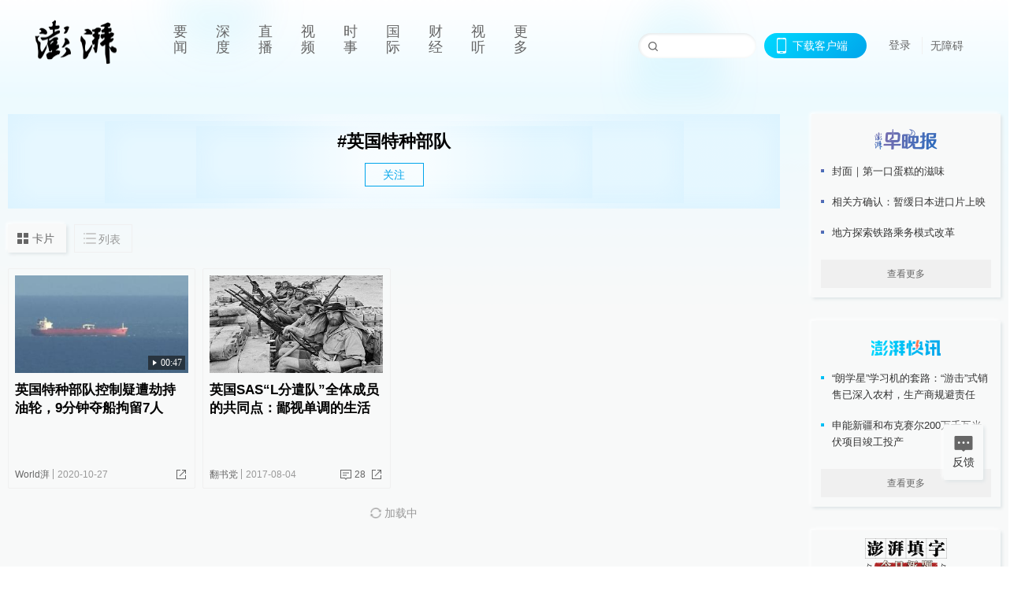

--- FILE ---
content_type: text/html; charset=utf-8
request_url: https://www.thepaper.cn/tag/645803
body_size: 6761
content:
<!DOCTYPE html><html><head><meta charSet="utf-8"/><meta name="viewport" content="width=device-width"/><link rel="icon" href="/favicon.ico"/><title>英国特种部队_澎湃新闻-The Paper</title><meta name="robots" content="index,follow"/><meta name="description" content="澎湃，澎湃新闻，澎湃新闻网，新闻与思想，澎湃是植根于中国上海的时政思想类互联网平台，以最活跃的原创新闻与最冷静的思想分析为两翼，是互联网技术创新与新闻价值传承的结合体，致力于问答式新闻与新闻追踪功能的实践。"/><meta property="og:title" content="英国特种部队_澎湃新闻-The Paper"/><meta property="og:description" content="澎湃，澎湃新闻，澎湃新闻网，新闻与思想，澎湃是植根于中国上海的时政思想类互联网平台，以最活跃的原创新闻与最冷静的思想分析为两翼，是互联网技术创新与新闻价值传承的结合体，致力于问答式新闻与新闻追踪功能的实践。"/><meta property="keywords" content="澎湃，Paper，The Paper，热问答，新闻跟踪，政治，时政，政经，澎湃新闻，新闻，思想，原创新闻，突发新闻，独家报道，上海报业，东方早报，东方报业，上海东方报业"/><meta name="next-head-count" content="9"/><script src="https://g.alicdn.com/AWSC/AWSC/awsc.js" defer=""></script><script defer="" type="text/javascript" src="/wza/aria.js?appid=7abb0bdd77acc1c9bf454c30409e9724" charSet="utf-8"></script><script defer="" src="/common/baseClick.js"></script><script>var _hmt = _hmt || [];
              (function() {
                var hm = document.createElement("script");
                hm.src = "//hm.baidu.com/hm.js?94a1e06bbce219d29285cee2e37d1d26";
                var s = document.getElementsByTagName("script")[0]; 
                s.parentNode.insertBefore(hm, s);
              })();</script><link rel="preload" href="/_next/static/css/06f2c46db9e3e444.css" as="style"/><link rel="stylesheet" href="/_next/static/css/06f2c46db9e3e444.css" data-n-g=""/><link rel="preload" href="/_next/static/css/bc30ab28e40a7b2f.css" as="style"/><link rel="stylesheet" href="/_next/static/css/bc30ab28e40a7b2f.css" data-n-p=""/><link rel="preload" href="/_next/static/css/c4347e3d8dc0fe92.css" as="style"/><link rel="stylesheet" href="/_next/static/css/c4347e3d8dc0fe92.css" data-n-p=""/><link rel="preload" href="/_next/static/css/71bd30c9ad19f5f6.css" as="style"/><link rel="stylesheet" href="/_next/static/css/71bd30c9ad19f5f6.css" data-n-p=""/><link rel="preload" href="/_next/static/css/3a408bf2f7d59736.css" as="style"/><link rel="stylesheet" href="/_next/static/css/3a408bf2f7d59736.css" data-n-p=""/><link rel="preload" href="/_next/static/css/522a32beb3ddd0ec.css" as="style"/><link rel="stylesheet" href="/_next/static/css/522a32beb3ddd0ec.css" data-n-p=""/><link rel="preload" href="/_next/static/css/94923c9b557f6647.css" as="style"/><link rel="stylesheet" href="/_next/static/css/94923c9b557f6647.css" data-n-p=""/><noscript data-n-css=""></noscript><script defer="" nomodule="" src="/_next/static/chunks/polyfills-c67a75d1b6f99dc8.js"></script><script src="/_next/static/chunks/webpack-341d8d124ed77aaa.js" defer=""></script><script src="/_next/static/chunks/framework-9cf46cf0fe8d1146.js" defer=""></script><script src="/_next/static/chunks/main-641ee39dd69ccbc2.js" defer=""></script><script src="/_next/static/chunks/pages/_app-7dc78a7574fbae9c.js" defer=""></script><script src="/_next/static/chunks/6337-94aab384bd69cf39.js" defer=""></script><script src="/_next/static/chunks/1646-fad442ad2762fe30.js" defer=""></script><script src="/_next/static/chunks/826-7b23bc7b7b0224e0.js" defer=""></script><script src="/_next/static/chunks/2962-e480ed41553859de.js" defer=""></script><script src="/_next/static/chunks/2949-c6d66a6b93c46a8a.js" defer=""></script><script src="/_next/static/chunks/6099-d5863db8f98cd45a.js" defer=""></script><script src="/_next/static/chunks/4638-df74319dffee102a.js" defer=""></script><script src="/_next/static/chunks/4875-90d05c000af38e25.js" defer=""></script><script src="/_next/static/chunks/6317-34e0da89ed717f71.js" defer=""></script><script src="/_next/static/chunks/8500-28fb6a81e3870c3e.js" defer=""></script><script src="/_next/static/chunks/94-fed7faad4af10cec.js" defer=""></script><script src="/_next/static/chunks/pages/tag/%5Bid%5D-02f1ff5cb5233990.js" defer=""></script><script src="/_next/static/8ce86a53bec192098a83ca87f9bf9f5fbeb60d9c/_buildManifest.js" defer=""></script><script src="/_next/static/8ce86a53bec192098a83ca87f9bf9f5fbeb60d9c/_ssgManifest.js" defer=""></script></head><body><div id="__next"><main><div class="index_headerfixed__GyBYK"><div><div class=""><div class="index_header__mmxqW"><div class="index_nav__cbLaK"><div class="index_logo__cdq4N"><a href="/"><img src="/_next/static/media/logo_light.4da59bed.png" alt="澎湃Logo"/></a></div><div class="index_navMenu__BLg_2" id="navMenu"><ul class="index_ulcontext__K_LpV"><li class="" style="position:inherit"></li></ul></div><div class="index_loginMenu__Nn__8"><div class="index_searchInput__TLl4M"><input class="ant-input index_search__qyoov" type="text" value=""/><span class="index_searchicon__COJ7w"></span></div><div class="index_downapp__uxwW6" id="QRcode"><b>下载客户端</b></div><div class="index_menu__tvD_d"><div class="index_nologin__0TBI6"><p tabindex="0">登录</p></div></div><div class="index_nozhangai__eUut2"><a href="javascript:void(0)" onclick="aria.start()">无障碍</a></div></div></div></div></div></div></div><div class="index_topPicImg__x4aqi" style="display:none"></div><div class="index_container__ETYBL"><div class="index_leftcontent__lACdC"><div class="tag_tops__Ux2wG"><div class="tag_header__TUDfH"><h1>#<!-- -->英国特种部队<!-- --></h1><div><span class="tag_follow__QjE_3">关注</span></div></div></div><div class="index_container__ytvOZ"><div class="index_tabs__jOS8e"><div class="index_change__9aUYp"><p>卡片</p><p>列表</p></div></div><div><div class="index_cards__AdZtA"><div class="ant-row" style="margin-left:-4.5px;margin-right:-4.5px;margin-top:-4.5px;margin-bottom:-4.5px"><div style="padding-left:4.5px;padding-right:4.5px;padding-top:4.5px;padding-bottom:4.5px" class="ant-col ant-col-6"><div class="ant-card ant-card-bordered ant-card-hoverable small_basecard__tH4iV small_article_card__xBP8q"><div class="ant-card-body"><div class="small_cardcontent__BTALp"><div class="small_toplink__GmZhY"><a target="_blank" href="/newsDetail_forward_9731878" class="index_inherit__A1ImK"><div class="small_imgposition__PYVLm"><img alt="英国特种部队控制疑遭劫持油轮，9分钟夺船拘留7人" src="https://imagecloud.thepaper.cn/thepaper/image/95/677/559.jpg?x-oss-process=image/resize,w_332" width="318" height="182"/><span class="index_watermark_duration__70Kqz"><i class="index_icon_play__U_vMl"></i><i class="index_watermark_num__X23Fl">00:47</i></span></div><h2>英国特种部队控制疑遭劫持油轮，9分钟夺船拘留7人</h2></a></div><div class="small_text__dR01h"><div class="small_cardcontentdes__st4Ou small_noreply__K_aom"><p><span class="small_first____NUY"><a target="_blank" href="/list_27260" class="index_inherit__A1ImK">World湃</a></span><span>2020-10-27</span></p><p><b class="share_normalstyle__UTbBN"><span class="ant-dropdown-trigger small_share__0NxV1 shareall"></span></b></p></div></div></div></div></div></div><div style="padding-left:4.5px;padding-right:4.5px;padding-top:4.5px;padding-bottom:4.5px" class="ant-col ant-col-6"><div class="ant-card ant-card-bordered ant-card-hoverable small_basecard__tH4iV small_article_card__xBP8q"><div class="ant-card-body"><div class="small_cardcontent__BTALp"><div class="small_toplink__GmZhY"><a target="_blank" href="/newsDetail_forward_1752442" class="index_inherit__A1ImK"><div class="small_imgposition__PYVLm"><img alt="英国SAS“L分遣队”全体成员的共同点：鄙视单调的生活" src="https://imagenfs.thepaper.cn/image/5/998/192.jpg?x-oss-process=image/resize,w_332" width="318" height="182"/></div><h2>英国SAS“L分遣队”全体成员的共同点：鄙视单调的生活</h2></a></div><div class="small_text__dR01h"><div class="small_cardcontentdes__st4Ou"><p><span class="small_first____NUY"><a target="_blank" href="/list_25574" class="index_inherit__A1ImK">翻书党</a></span><span>2017-08-04</span></p><p><a target="_blank" href="/newsDetail_forward_1752442?commTag=true" class="index_inherit__A1ImK"><span class="small_zan__6Ny1e">28</span></a><b class="share_normalstyle__UTbBN"><span class="ant-dropdown-trigger small_share__0NxV1 shareall"></span></b></p></div></div></div></div></div></div></div><div class="index_loading__6IvcD"><span role="img" aria-label="sync" class="anticon anticon-sync anticon-spin"><svg viewBox="64 64 896 896" focusable="false" data-icon="sync" width="1em" height="1em" fill="currentColor" aria-hidden="true"><path d="M168 504.2c1-43.7 10-86.1 26.9-126 17.3-41 42.1-77.7 73.7-109.4S337 212.3 378 195c42.4-17.9 87.4-27 133.9-27s91.5 9.1 133.8 27A341.5 341.5 0 01755 268.8c9.9 9.9 19.2 20.4 27.8 31.4l-60.2 47a8 8 0 003 14.1l175.7 43c5 1.2 9.9-2.6 9.9-7.7l.8-180.9c0-6.7-7.7-10.5-12.9-6.3l-56.4 44.1C765.8 155.1 646.2 92 511.8 92 282.7 92 96.3 275.6 92 503.8a8 8 0 008 8.2h60c4.4 0 7.9-3.5 8-7.8zm756 7.8h-60c-4.4 0-7.9 3.5-8 7.8-1 43.7-10 86.1-26.9 126-17.3 41-42.1 77.8-73.7 109.4A342.45 342.45 0 01512.1 856a342.24 342.24 0 01-243.2-100.8c-9.9-9.9-19.2-20.4-27.8-31.4l60.2-47a8 8 0 00-3-14.1l-175.7-43c-5-1.2-9.9 2.6-9.9 7.7l-.7 181c0 6.7 7.7 10.5 12.9 6.3l56.4-44.1C258.2 868.9 377.8 932 512.2 932c229.2 0 415.5-183.7 419.8-411.8a8 8 0 00-8-8.2z"></path></svg></span> 加载中<!-- --></div></div></div></div></div><div class="index_content___Uhtm"><div class="index_banner__Dg2d_"><div class="rt_ad" id="rt_ad"></div></div><div class="index_commonsider__3D368"><div class="mdCard"><div class="index_ppreport__slNZB index_zwb__Q0Tlm"><div class="index_reporttop__VGXP7"><img src="/_next/static/media/pp_report.644295c3.png"/></div><div class="index_content___Uhtm"><ul></ul><button>查看更多</button></div></div></div><div class="mdCard"><div class="index_ppreport__slNZB index_caixun__PpO3O"><div class="index_moneytop__c_UkG"><img src="/_next/static/media/logo_kuaixun.d8f19ada.png"/></div><div class="index_content___Uhtm"><ul></ul><button>查看更多</button></div></div></div><div class="mdCard"><div class="index_ppreport__slNZB index_crossword__toY3q"><div class="index_moneytop__c_UkG"><img src="/_next/static/media/logo_104x44_tianzi_white@2x.b88d1296.png"/></div><div class="index_content___Uhtm"><ul></ul><button>开始答题</button></div></div></div><div class="index_ppreport__slNZB index_notranstion__R0Uwz"><div class="index_rebangtop__tpSSj"><img src="/_next/static/media/logo_rebang.f9ee1ca1.png"/></div><div class="index_content___Uhtm"><ul></ul></div></div><div class="se_ad" id="rt_ad1"></div><div class="index_handpick__RUz3F" style="box-shadow:2px 2px 4px 0px #DEE4E6, -2px -2px 4px 0px #FFFFFF"><div class="index_handpick_top__vch9Z"><img src="/_next/static/media/logo_bjjx.667644a5.png"/></div><div class="index_handpick_content__aAPXI"><div class="index_content___Uhtm"></div><div style="background:#F0F0F0" class="index_look_more__aZwZO"><span style="color:#666">查看更多</span></div></div></div><div><div class="scale_connent__Qjc3N"><div class="scale_vcode__Pj3i0"><img src="/_next/static/media/scalecode.ed629179.png"/><h4><b>扫码下载</b><b>澎湃新闻客户端</b></h4></div><div class="scale_links__NoB8o"><p><a href="https://m.thepaper.cn/download?id=2" target="_blank">Android版</a></p><p><a href="https://apps.apple.com/cn/app/id878962716?mt=8" target="_blank">iPhone版</a></p><p><a href="https://apps.apple.com/cn/app/id986646876?mt=8" target="_blank">iPad版</a></p></div></div></div><div class="index_content__2xnNC undefined"><div class="index_maxwidth__8UwRQ"><div id="juzhen" class="ant-row card" style="margin-left:-5px;margin-right:-5px"><div style="padding-left:5px;padding-right:5px" class="ant-col ant-col-6"><a>关于澎湃</a></div><div style="padding-left:5px;padding-right:5px" class="ant-col ant-col-6"><a>加入澎湃</a></div><div style="padding-left:5px;padding-right:5px" class="ant-col ant-col-6"><a>联系我们</a></div><div style="padding-left:5px;padding-right:5px" class="ant-col ant-col-6"><a>广告合作</a></div><div style="padding-left:5px;padding-right:5px" class="ant-col ant-col-6"><a>法律声明</a></div><div style="padding-left:5px;padding-right:5px" class="ant-col ant-col-6"><a>隐私政策</a></div><div id="ppjuzhen" style="padding-left:5px;padding-right:5px" class="ant-col ant-col-6"><div class="index_juzhencontent__iSta9"><span class="index_cursor__UXmdF">澎湃矩阵</span><ul class="index_juzhenul__T9Y_U"><li><a target="_blank" rel="noopener noreferrer" href="https://weibo.com/thepapernewsapp">澎湃新闻微博</a></li><li class="index_wechartcontent__yM1tu"><span>澎湃新闻公众号</span><div class="index_wechat__82gBN"><img src="/_next/static/media/wechat.ebe50fdd.png"/></div></li><li><a target="_blank" rel="noopener noreferrer" href="https://www.douyin.com/user/MS4wLjABAAAAzMDwcAi4v-kdwAGtt9Ni1jfE0hV9-TiUVlNLX7mb9Hw">澎湃新闻抖音号</a></li><li></li><li><a target="_blank" href="https://www.pai-tech.net/">派生万物开放平台</a></li><li><a target="_blank" rel="noopener noreferrer" href="https://www.ipshanghai.cn">IP SHANGHAI</a></li><li><a target="_blank" rel="noopener noreferrer" href="https://www.sixthtone.com">SIXTH TONE</a></li></ul></div></div><div id="ppbaoliao" style="padding-left:5px;padding-right:5px" class="ant-col ant-col-6"><div class="index_juzhencontent__iSta9"><span class="index_cursor__UXmdF">新闻报料</span><ul class="index_juzhenul__T9Y_U index_baoliaoul__d9Csd"><li class="index_noCursor__cCs4f"><span>报料热线: 021-962866</span></li><li><a href="mailto:news@thepaper.cn"><span>报料邮箱: news@thepaper.cn</span></a></li></ul></div></div></div></div></div><div class="index_beian__uhLsE"><p><a href="https://beian.miit.gov.cn" target="_blank">沪ICP备14003370号</a></p><p><a href="https://www.beian.gov.cn/portal/registerSystemInfo?recordcode=31010602000299" target="_blank">沪公网安备31010602000299号</a></p><p>互联网新闻信息服务许可证：31120170006</p><p>增值电信业务经营许可证：沪B2-2017116</p><p>© 2014-<!-- -->2025<!-- --> 上海东方报业有限公司<!-- --></p></div><div class="index_renzheng__UYHh9"><div><a target="cyxyv" href="https://v.yunaq.com/certificate?domain=www.thepaper.cn&amp;from=label&amp;code=90030"><img src="/_next/static/media/label_sm_90030.2e849b63.png" alt=""/></a></div><div><img src="/_next/static/media/wuzhangai.a66118af.png" alt=""/></div></div></div></div></div><div class="index_light__hRATr"><div class="index_feedBack__KglnL"><span class="index_feedIcon__7bsOT"></span><span>反馈</span></div><div class="index_backtop__Gb9ym"><div duration="0" class="ant-back-top"></div></div></div></main></div><script id="__NEXT_DATA__" type="application/json">{"props":{"pageProps":{"data":{"code":200,"data":{"hasNext":false,"startTime":1501840017068,"list":[{"contId":"9731878","isOutForword":"0","isOutForward":"0","forwardType":"10","mobForwardType":10,"interactionNum":"","praiseTimes":"33","pic":"https://imagecloud.thepaper.cn/thepaper/image/95/677/559.jpg","imgCardMode":0,"smallPic":"https://imagecloud.thepaper.cn/thepaper/image/95/677/559.jpg?x-oss-process=image/resize,w_332","sharePic":"https://imagecloud.thepaper.cn/thepaper/image/95/677/563.jpg","pubTime":"2020-10-27","pubTimeNew":"2020/10/27","name":"英国特种部队控制疑遭劫持油轮，9分钟夺船拘留7人","closePraise":"0","waterMark":{"type":"1","value":"00:47","bigPicValue":"00:47","videoSize":"10M流量"},"nodeInfo":{"nodeId":27260,"name":"World湃","desc":"看见新闻全球化","pic":"https://imagecloud.thepaper.cn/thepaper/image/5/746/155.jpg","nodeType":4,"channelType":0,"forwordType":22,"forwardType":"23","liveType":"1","parentId":26886,"isOrder":"0","dataType":"0","shareName":"World湃","nickName":"","publishTime":1749814140150,"mobForwardType":"23","recommendIds":[8250141],"summarize":"用短视频记录全球重大事件和热点新闻，用镜头语言讲述世界最新最潮的故事。","color":"","videoLivingRoomDes":"","wwwSpecNodeAlign":0,"govAffairsType":"","showSpecialBanner":false,"showSpecialTopDesc":false,"topBarTypeCustomColor":false,"showVideoBottomRightBtn":false},"videos":{"videoId":null,"hdurl":"https://cloudvideo.thepaper.cn/video/55f6ac043b334892bf7800cf5266a39f/hd/b2fd8455-7017-4cb1-a0a8-52bc8900f622-a40dece9-ac8d-20c8-4c63-4b70fb95af01.mp4","url":"https://cloudvideo.thepaper.cn/video/55f6ac043b334892bf7800cf5266a39f/sd/b2fd8455-7017-4cb1-a0a8-52bc8900f622-a40dece9-ac8d-20c8-4c63-4b70fb95af01.mp4","duration":"00:47","coverUrl":"https://imagecloud.thepaper.cn/thepaper/image/cover/20201027/24149837ba8842b6a456ee6f94a5acba-20201027154503622-6946558673201976138-0ef9a0a1-8d36-427a-a267-9516bad0e5f9.jpg","verticalCoverUrl":null,"bytes":"5074690","hdBytes":"11019856","coverUrlFirstFrame":null,"verticalVideo":false,"durationNum":47,"videoDes":null,"playInfos":null,"outLink":false},"nodeId":27260,"contType":9,"pubTimeLong":1603799967182,"specialNodeId":0,"cardMode":"101","dataObjId":52,"closeFrontComment":false,"isSupInteraction":false,"tagList":[{"tagId":645803,"tag":"英国特种部队","isOrder":"0","isUpdateNotify":"0","isWonderfulComments":"0"},{"tagId":3034006,"tag":"利比亚籍油轮","isOrder":"0","isUpdateNotify":"0","isWonderfulComments":"0"},{"tagId":320902,"tag":"偷渡者","isOrder":"0","isUpdateNotify":"0","isWonderfulComments":"0"},{"tagId":3034008,"tag":"突袭行动","isOrder":"0","isUpdateNotify":"0","isWonderfulComments":"0"},{"tagId":3034009,"tag":"偷渡英国","isOrder":"0","isUpdateNotify":"0","isWonderfulComments":"0"},{"tagId":175359,"tag":"英吉利海峡","isOrder":"0","isUpdateNotify":"0","isWonderfulComments":"0"},{"tagId":866500,"tag":"英国国防部","isOrder":"0","isUpdateNotify":"0","isWonderfulComments":"0"}],"hideVideoFlag":false,"praiseStyle":1,"isSustainedFly":1,"softLocType":1,"closeComment":false,"voiceInfo":{"imgSrc":"https://imagecloud.thepaper.cn/thepaper/image/95/677/563.jpg","isHaveVoice":"0"},"softAdTypeStr":"1","originalContId":9731878,"paywalled":false,"seriesTagRecType":"其他"},{"contId":"1752442","isOutForword":"1","isOutForward":"1","forwardType":"0","mobForwardType":2,"interactionNum":"28","praiseTimes":"34","pic":"https://imagenfs.thepaper.cn/image/5/998/192.jpg","imgCardMode":0,"smallPic":"https://imagenfs.thepaper.cn/image/5/998/192.jpg?x-oss-process=image/resize,w_332","sharePic":"https://imagenfs.thepaper.cn/image/5/998/174.jpg","pubTime":"2017-08-04","pubTimeNew":"2017/08/04","name":"英国SAS“L分遣队”全体成员的共同点：鄙视单调的生活","closePraise":"0","nodeInfo":{"nodeId":25574,"name":"翻书党","desc":"微时代的首选书单","pic":"https://imagecloud.thepaper.cn/thepaper/image/4/158/106.png","nodeType":0,"channelType":0,"forwordType":22,"forwardType":"22","liveType":"2","parentId":25389,"isOrder":"0","dataType":"0","shareName":"翻书党","nickName":"","publishTime":1658480585325,"mobForwardType":"22","recommendIds":[7016921],"summarize":"言之有物的翻书，有理有据的读书，用思想和趣味制作朋友圈时代的微阅读平台。","color":"","videoLivingRoomDes":"","wwwSpecNodeAlign":0,"govAffairsType":"","showSpecialBanner":false,"showSpecialTopDesc":false,"topBarTypeCustomColor":false,"showVideoBottomRightBtn":false},"nodeId":25574,"contType":0,"pubTimeLong":1501840017069,"specialNodeId":0,"cardMode":"101","dataObjId":52,"closeFrontComment":false,"isSupInteraction":false,"tagList":[{"tagId":98232,"tag":"二战史","isOrder":"0","isUpdateNotify":"0","isWonderfulComments":"0"},{"tagId":645803,"tag":"英国特种部队","isOrder":"0","isUpdateNotify":"0","isWonderfulComments":"0"},{"tagId":5189,"tag":"二战","isOrder":"0","isUpdateNotify":"0","isWonderfulComments":"0"},{"tagId":645805,"tag":"无聊的生活","isOrder":"0","isUpdateNotify":"0","isWonderfulComments":"0"}],"hideVideoFlag":false,"praiseStyle":1,"isSustainedFly":1,"softLocType":1,"closeComment":false,"voiceInfo":{"imgSrc":"https://imagenfs.thepaper.cn/image/5/998/174.jpg","isHaveVoice":"0"},"softAdTypeStr":"1","originalContId":1752442,"paywalled":false,"seriesTagRecType":"其他"}],"nodeInfo":null,"tagInfo":{"tagId":645803,"tag":"英国特种部队","isOrder":"0","isUpdateNotify":"0","isWonderfulComments":"0"},"moreNodeInfo":null,"pageNum":1,"pageSize":20,"pages":null,"total":null,"prevPageNum":0,"nextPageNum":2,"excludeContIds":null,"contCont":null,"filterIds":null,"updateCount":null},"desc":"成功","time":1763467637196}},"__N_SSP":true},"page":"/tag/[id]","query":{"id":"645803"},"buildId":"8ce86a53bec192098a83ca87f9bf9f5fbeb60d9c","isFallback":false,"gssp":true,"scriptLoader":[]}</script></body></html>

--- FILE ---
content_type: text/css; charset=UTF-8
request_url: https://www.thepaper.cn/_next/static/css/522a32beb3ddd0ec.css
body_size: 3060
content:
.ant-back-top{-moz-box-sizing:border-box;box-sizing:border-box;margin:0;padding:0;color:rgba(0,0,0,.85);font-size:14px;font-variant:tabular-nums;line-height:1.5715;list-style:none;-moz-font-feature-settings:"tnum","tnum";font-feature-settings:"tnum","tnum";position:fixed;right:100px;bottom:50px;z-index:10;width:40px;height:40px;cursor:pointer}.ant-back-top:empty{display:none}.ant-back-top-rtl{right:auto;left:100px;direction:rtl}.ant-back-top-content{width:40px;height:40px;overflow:hidden;color:#fff;text-align:center;background-color:rgba(0,0,0,.45);border-radius:20px;transition:all .3s}.ant-back-top-content:hover{background-color:rgba(0,0,0,.85);transition:all .3s}.ant-back-top-icon{font-size:24px;line-height:40px}@media screen and (max-width:768px){.ant-back-top{right:60px}.ant-back-top-rtl{right:auto;left:60px}}@media screen and (max-width:480px){.ant-back-top{right:20px}.ant-back-top-rtl{right:auto;left:20px}}.index_imgposition__NNNO1{position:relative}.index_imgposition__NNNO1 .index_adcss__vuMbl{position:absolute;padding:0 3px;z-index:10;right:4px;top:4px;width:auto;height:18px;border:1px solid #fff;font-size:10px;color:#fff;line-height:16px;text-align:center;background:hsla(0,0%,100%,.3);box-shadow:1px 1px 4px rgba(0,0,0,.2);text-shadow:1px 1px 4px rgba(0,0,0,.2)}.index_homechange___TS8b{margin-top:-55px;-moz-box-pack:end!important;justify-content:flex-end!important}.index_homechange___TS8b:after{content:"";display:block;visibility:hidden;height:0;clear:both}.index_container__ytvOZ{position:relative;margin-bottom:30px;min-width:980px}.index_container__ytvOZ .index_tabs__jOS8e{display:-moz-box;display:flex;-moz-box-pack:justify;justify-content:space-between;-moz-box-align:center;align-items:center;margin-bottom:20px}.index_container__ytvOZ .index_tabs__jOS8e .index_change__9aUYp{display:-moz-box;display:flex}.index_container__ytvOZ .index_tabs__jOS8e .index_provinceicon__TK_9Y{background:url(/_next/static/media/icon_location.66b295b4.png) no-repeat 0;background-size:18px 18px;padding-left:20px}.index_container__ytvOZ .index_tabs__jOS8e p{width:74px;height:36px;background:#f8f9f9;cursor:pointer;text-align:center;line-height:36px;margin-right:10px;padding-left:15px}.index_container__ytvOZ .index_tabs__jOS8e p:first-child{background:url(/_next/static/media/icon_card.5dbc0f50.png) no-repeat 10px #f8f9f9;background-size:18px 18px;color:#666;box-shadow:2px 2px 4px 0 #dee4e6,-2px -2px 4px 0 #fff}.index_container__ytvOZ .index_tabs__jOS8e p:last-child{background:url(/_next/static/media/icon_list.b49c9e67.png) no-repeat 10px;background-size:18px 18px;border:1px solid #f0f0f0;box-shadow:none;color:#999}.index_container__ytvOZ .index_tabs__jOS8e.index_cardlist__RMhlo p:first-child{background:url(/_next/static/media/icon_card_active.65d99fa0.png) no-repeat 10px;background-size:18px 18px;border:1px solid #f0f0f0;box-shadow:none;color:#999}.index_container__ytvOZ .index_tabs__jOS8e.index_cardlist__RMhlo p:last-child{background:url(/_next/static/media/icon_list_active.23d13751.png) no-repeat 10px #f8f9f9;background-size:18px 18px;color:#666;border:none;box-shadow:2px 2px 4px 0 #dee4e6,-2px -2px 4px 0 #fff}.index_container__ytvOZ .index_cards__AdZtA{margin-bottom:10px;min-width:980px}.index_container__ytvOZ .index_cards__AdZtA .ant-card{background:transparent;height:100%}.index_container__ytvOZ .index_cards__AdZtA .ant-card .ant-card-body{padding:8px;height:100%}.index_container__ytvOZ .index_empty__GfBeL{display:-moz-box;display:flex;-moz-box-orient:vertical;-moz-box-direction:normal;flex-direction:column;-moz-box-align:center;align-items:center;margin-top:40px}.index_container__ytvOZ .index_empty__GfBeL img{width:250px;height:150px}.index_container__ytvOZ .index_empty__GfBeL p{color:#999}.index_container__ytvOZ .index_listcont__QZsXy .index_list__uLR_N{padding:8px;display:-moz-box;display:flex;-moz-box-align:center;align-items:center;background:#f8f9f9;box-shadow:2px 2px 4px 0 #dee4e6,-2px -2px 4px 0 #fff;margin-bottom:16px}.index_container__ytvOZ .index_listcont__QZsXy .index_list__uLR_N:hover{background:#fff;box-shadow:2px 2px 4px 0 #dee4e6,-2px -2px 4px 0 #fff}.index_container__ytvOZ .index_listcont__QZsXy .index_list__uLR_N .index_listimg__MIbUc{width:240px;height:135px}.index_container__ytvOZ .index_listcont__QZsXy .index_list__uLR_N .index_listimg__MIbUc img{width:240px;height:135px;cursor:pointer}.index_container__ytvOZ .index_listcont__QZsXy .index_list__uLR_N .index_listcontent__pQrTb{display:-moz-box;display:flex;-moz-box-flex:1;flex:1 1;-moz-box-orient:vertical;-moz-box-direction:normal;flex-direction:column;-moz-box-pack:justify;justify-content:space-between;min-height:102px;padding:0 40px}.index_container__ytvOZ .index_listcont__QZsXy .index_list__uLR_N .index_listcontent__pQrTb h2{font-size:18px;font-weight:700}.index_container__ytvOZ .index_listcont__QZsXy .index_list__uLR_N .index_listcontent__pQrTb h2 a{color:#000;overflow:hidden;text-overflow:ellipsis;display:-webkit-box;-webkit-box-orient:vertical;-webkit-line-clamp:3}.index_container__ytvOZ .index_listcont__QZsXy .index_list__uLR_N .index_listcontent__pQrTb .index_linkask__EwlZj{background:#f0f0f0;padding:5px;margin-bottom:10px}.index_container__ytvOZ .index_listcont__QZsXy .index_list__uLR_N .index_listcontent__pQrTb .index_linkask__EwlZj p{font-size:12px;color:#666;margin-bottom:5px}.index_container__ytvOZ .index_listcont__QZsXy .index_list__uLR_N .index_listcontent__pQrTb .index_linkask__EwlZj p:last-child{margin-bottom:0}.index_container__ytvOZ .index_listcont__QZsXy .index_list__uLR_N .index_listcontent__pQrTb .index_linkask__EwlZj p a{display:-moz-box;display:flex}.index_container__ytvOZ .index_listcont__QZsXy .index_list__uLR_N .index_listcontent__pQrTb .index_linkask__EwlZj p a span:first-child{width:26px;flex-shrink:0;background:linear-gradient(135deg,#00d9ff,#00a5eb);display:inline-block;color:#fff;height:14px;line-height:14px;text-align:center;margin-right:5px;font-size:12px;margin-top:2px}.index_container__ytvOZ .index_listcont__QZsXy .index_list__uLR_N .index_listcontent__pQrTb .index_linkask__EwlZj p a span:first-child i{transform:scale(.8);font-size:12px;font-style:normal;display:inline-block}.index_container__ytvOZ .index_listcont__QZsXy .index_list__uLR_N .index_listcontent__pQrTb .index_linkask__EwlZj p a:hover{color:#000}.index_container__ytvOZ .index_listcont__QZsXy .index_list__uLR_N .index_listcontent__pQrTb .index_listcontentbot__92p4_{display:-moz-box;display:flex;-moz-box-pack:justify;justify-content:space-between;font-size:12px}.index_container__ytvOZ .index_listcont__QZsXy .index_list__uLR_N .index_listcontent__pQrTb .index_listcontentbot__92p4_ p:first-child{display:-moz-box;display:flex;width:50%}.index_container__ytvOZ .index_listcont__QZsXy .index_list__uLR_N .index_listcontent__pQrTb .index_listcontentbot__92p4_ p:first-child span{margin-right:5px;color:#999}.index_container__ytvOZ .index_listcont__QZsXy .index_list__uLR_N .index_listcontent__pQrTb .index_listcontentbot__92p4_ p:first-child span.index_first__2mFTe{color:#666;margin-right:5px;padding-right:5px;position:relative;height:18px;white-space:nowrap;overflow:hidden;text-overflow:ellipsis}.index_container__ytvOZ .index_listcont__QZsXy .index_list__uLR_N .index_listcontent__pQrTb .index_listcontentbot__92p4_ p:first-child span.index_first__2mFTe a{color:#666}.index_container__ytvOZ .index_listcont__QZsXy .index_list__uLR_N .index_listcontent__pQrTb .index_listcontentbot__92p4_ p:first-child span.index_first__2mFTe a:hover{color:#000}.index_container__ytvOZ .index_listcont__QZsXy .index_list__uLR_N .index_listcontent__pQrTb .index_listcontentbot__92p4_ p:first-child span.index_first__2mFTe:after{content:"";position:absolute;height:13px;border-right:1px solid #999;right:0;top:2px}.index_container__ytvOZ .index_listcont__QZsXy .index_list__uLR_N .index_listcontent__pQrTb .index_listcontentbot__92p4_ p:first-child span:last-child{max-width:75px;flex-shrink:0}.index_container__ytvOZ .index_listcont__QZsXy .index_list__uLR_N .index_listcontent__pQrTb .index_listcontentbot__92p4_ p:last-child{width:50%;flex-shrink:0;text-align:right;cursor:pointer}.index_container__ytvOZ .index_listcont__QZsXy .index_list__uLR_N .index_listcontent__pQrTb .index_listcontentbot__92p4_ p:last-child span{padding-left:20px;display:inline-block}.index_container__ytvOZ .index_listcont__QZsXy .index_list__uLR_N .index_listcontent__pQrTb .index_listcontentbot__92p4_ p:last-child span.index_zan__STXcT{background:url(/_next/static/media/msg_icon.f14b31d3.png) no-repeat;background-size:18px 18px}.index_container__ytvOZ .index_listcont__QZsXy .index_list__uLR_N .index_listcontent__pQrTb .index_listcontentbot__92p4_ p:last-child span.index_zan__STXcT:hover{background:url(/_next/static/media/msg_icon_active.e70dc22d.png) no-repeat;background-size:18px 18px;color:#000}.index_container__ytvOZ .index_listcont__QZsXy .index_list__uLR_N .index_listcontent__pQrTb .index_listcontentbot__92p4_ p:last-child span.index_share__tP3kg{background:url(/_next/static/media/share_icon.d6ec938a.png) no-repeat;background-size:18px 18px;margin-left:5px}.index_container__ytvOZ .index_listcont__QZsXy .index_list__uLR_N .index_listcontent__pQrTb .index_listcontentbot__92p4_ p:last-child span.index_share__tP3kg:hover{background:url(/_next/static/media/share_icon_active.fb5badcc.png) no-repeat;background-size:18px 18px;color:#000}.index_relatedSuggestionList__EQXTi{padding-left:4px;margin-bottom:16px;padding-top:1px;overflow-y:auto}.index_relatedSuggestionList__EQXTi .ant-card{background-color:transparent;height:100%;transition:transform .3s}.index_relatedSuggestionList__EQXTi .ant-card:hover{transform:translateY(-2px)}.index_relatedSuggestionList__EQXTi .ant-card-body{padding:8px;height:100%}.index_relatedSuggestionList__EQXTi .slick-list{padding:4px}.index_relatedSuggestionList__EQXTi .index_relatedSuggestionLi__N7BGx{padding:8px;box-shadow:0 0 1px 1px #1a2226;margin:0 1px 12px}.index_relatedSuggestionList__EQXTi .index_relatedSuggestionLi__N7BGx:hover{background:#202c38;box-shadow:2px 2px 4px 0 rgba(15,23,31,.7),-2px -2px 4px 0 rgba(48,58,68,.7);border-radius:4px}.index_relatedSuggestionList__EQXTi .index_imgBox__SHYWu{width:100%;-moz-box-flex:0;flex:0 0 122px;min-height:120px;position:relative;background:url(/_next/static/media/default_bottom.189f36c0.png) no-repeat 50%/cover}.index_relatedSuggestionList__EQXTi .index_imgBox__SHYWu img{width:100%;height:100%;min-height:120px;-o-object-fit:cover;object-fit:cover}.index_relatedSuggestionList__EQXTi .index_title__Gd524{font-size:15px;font-family:MicrosoftYaHei-Bold,MicrosoftYaHei;font-weight:700;color:#fff;line-height:24px;margin-top:8px}.index_relatedSuggestionList__EQXTi .index_moreContent__EgNUY{margin-top:16px;font-size:12px;font-family:MicrosoftYaHei-Bold,MicrosoftYaHei;font-weight:700;color:#96a5b4;line-height:21px}.index_relatedSuggestionList__EQXTi .index_moreContent__EgNUY .index_seeMoreTag__nYXcL{color:#fff}.index_relatedSuggestionList__EQXTi .index_moreContent__EgNUY .index_seeMore__YYfpF{margin-left:10px;color:#96a5b4;font-weight:inherit}.index_relatedSuggestionList__EQXTi .index_moreContent__EgNUY .index_seeMore__YYfpF:first-child{margin-left:0;color:#fff}.index_specialCard__47mnS{margin:24px 0 48px}.index_specialCard__47mnS .index_specialBox___SUf_{max-width:980px;margin:48px auto 0;display:-moz-box;display:flex;-moz-box-pack:justify;justify-content:space-between;-moz-box-align:center;align-items:center}.index_specialCard__47mnS .index_specialBox___SUf_ .index_specialTitle__zrRY4{position:relative;font-size:18px;font-family:MicrosoftYaHei-Bold,MicrosoftYaHei;font-weight:700;color:#000;line-height:24px;padding-left:16px;margin-bottom:32px}.index_specialCard__47mnS .index_specialBox___SUf_ .index_specialTitle__zrRY4:before{content:"";position:absolute;left:0;top:50%;width:4px;height:4px;background:#00a5eb;transform:translateY(-50%)}.index_specialCard__47mnS .index_specialBox___SUf_ .index_liveTitleLink__3pWoH{width:95px;height:32px;border:1px solid #f0f0f0;font-size:14px;font-family:MicrosoftYaHei;color:#fff;line-height:32px;text-align:center}.index_specialCard__47mnS .index_listWrap__bDNuB{display:-moz-box;display:flex;-moz-box-orient:horizontal;-moz-box-direction:normal;flex-direction:row;-moz-box-align:center;align-items:center;position:relative}.index_specialCard__47mnS .index_listWrap__bDNuB .ant-card{background-color:transparent;margin-right:0!important}.index_specialCard__47mnS .index_listWrap__bDNuB .ant-carousel{width:980px}.index_specialCard__47mnS .index_listWrap__bDNuB .ant-card-body{padding:8px}.index_specialCard__47mnS .index_listWrap__bDNuB .slick-track{display:-moz-box;display:flex;padding:1px 0}.index_specialCard__47mnS .index_listWrap__bDNuB .slick-slide{height:auto;margin-right:9px}.index_specialCard__47mnS .index_listWrap__bDNuB .slick-slide>div{height:100%}.index_specialCard__47mnS .index_listWrap__bDNuB .ant-carousel .slick-list .slick-slide{pointer-events:auto}.index_specialCard__47mnS .index_listWrap__bDNuB .index_relatedSuggestionLi__N7BGx{height:100%}.index_specialCard__47mnS .index_listWrap__bDNuB .index_leftIcon__7zZOW{z-index:100;position:absolute;top:50%;left:2px;transform:translateY(-50%);width:42px;height:42px;margin-right:8px;background:url(/_next/static/media/icon_42x42_arrow3_left_ffffff.5982c5ac.png) no-repeat 50%/cover;cursor:pointer}.index_specialCard__47mnS .index_listWrap__bDNuB .index_rightIcon__ms1hA{z-index:100;position:absolute;top:50%;right:0;transform:translateY(-50%);width:42px;height:42px;margin-left:8px;background:url(/_next/static/media/icon_42x42_arrow3_right_ffffff.55a6597b.png) no-repeat 50%/cover;cursor:pointer}.index_specialCard__47mnS .index_listWrap__bDNuB .index_noClick__15yqz{cursor:default;opacity:.1}.index_specialCard__47mnS .index_collectionCardBox__0AtbN{display:-moz-box;display:flex;-moz-box-orient:vertical;-moz-box-direction:normal;flex-direction:column}.index_light__hRATr{position:absolute;right:32px}.index_backtop__Gb9ym{cursor:pointer;background-size:100%}.index_backtop__Gb9ym .ant-back-top{right:32px!important;width:50px;height:50px;background:#f8f9f9;box-shadow:2px 2px 4px 0 #dee4e6,-2px -2px 4px 0 #fff;font-size:25px;text-align:center;line-height:50px;color:#666}.index_backtop__Gb9ym .ant-back-top:hover{font-weight:700;color:#000}.index_feedBack__KglnL{width:50px;cursor:pointer;position:fixed;bottom:110px;right:32px;box-shadow:0 0 4px rgba(0,0,0,.1);z-index:999;text-align:center;border-radius:2px;background:#f8f9f9;box-shadow:2px 2px 4px 0 #dee4e6,-2px -2px 4px 0 #fff;padding:12px 0}.index_feedBack__KglnL .index_feedbackRed__GIyAl{position:relative;right:0}.index_feedBack__KglnL .index_feedbackRed__GIyAl .index_nums__XxT_P{position:absolute;background:linear-gradient(270deg,#fc7157,#f11914);box-shadow:0 0 4px 0 rgba(0,0,0,.1);border-radius:5px 5px 5px 0;font-style:normal;font-size:12px;color:#fff;padding:1px 8px;top:-27px;left:46px}.index_feedBack__KglnL .index_feedIcon__7bsOT{height:24px;width:24px;margin:0 auto;background:url(/_next/static/media/icon_feedback.bc7e6a96.png) no-repeat 50%;background-size:24px 24px;background-size:cover}.index_feedBack__KglnL span{display:block}.index_feedBack__KglnL:hover{font-weight:700}.index_feedBack__KglnL:hover .index_feedIcon__7bsOT{background:url(/_next/static/media/icon_feedback_active.8f775504.png) no-repeat 50%;background-size:24px 24px;background-size:cover}.index_black__ATMI_ .index_feedBack__KglnL{background:#20272e;box-shadow:2px 2px 4px 0 rgba(15,23,31,.7),-2px -2px 4px 0 rgba(48,58,68,.7);color:#96a5b4;border:none}.index_black__ATMI_ .index_feedBack__KglnL .index_feedIcon__7bsOT{height:24px;width:24px;margin:0 auto;background:url(/_next/static/media/icon_feedback_black.bf564b1c.png) no-repeat 50%;background-size:24px 24px;background-size:cover}.index_black__ATMI_ .index_feedBack__KglnL:hover .index_feedIcon__7bsOT{background:url(/_next/static/media/icon_feedback_white.ee228d73.png) no-repeat 50%;background-size:24px 24px;background-size:cover}.index_black__ATMI_ .index_feedBack__KglnL:hover span{color:#fff;font-weight:700}.index_black__ATMI_ .index_backtop__Gb9ym .ant-back-top{border:none;background:#20272e;box-shadow:2px 2px 4px 0 rgba(15,23,31,.7),-2px -2px 4px 0 rgba(48,58,68,.7);color:#96a5b4}.index_black__ATMI_ .index_backtop__Gb9ym .ant-back-top:hover{font-weight:700;color:#fff}.citytabs_cont__Oy83Y .citytabs_content__CQQfd{background:#fff;padding:20px 20px 20px 0}.citytabs_cont__Oy83Y .citytabs_content__CQQfd .citytabs_each__fXMtz{display:-moz-box;display:flex;-moz-box-align:start;align-items:flex-start;margin-bottom:10px}.citytabs_cont__Oy83Y .citytabs_content__CQQfd .citytabs_each__fXMtz p{width:40px;text-align:center;flex-shrink:0}.citytabs_cont__Oy83Y .citytabs_content__CQQfd .citytabs_each__fXMtz ul{display:-moz-box;display:flex;flex-wrap:wrap}.citytabs_cont__Oy83Y .citytabs_content__CQQfd .citytabs_each__fXMtz ul li{width:80px}.citytabs_cont__Oy83Y .citytabs_content__CQQfd .citytabs_each__fXMtz ul li span{cursor:pointer}.citytabs_cont__Oy83Y .citytabs_content__CQQfd .citytabs_each__fXMtz ul li span:hover{text-decoration:underline}.citytabs_cont__Oy83Y .ant-tabs-nav{margin-bottom:0}

--- FILE ---
content_type: text/javascript;charset=UTF-8
request_url: https://cf.aliyun.com/nvc/nvcPrepare.jsonp?a=%7B%22a%22%3A%22FFFF0N0000000000A277%22%2C%22d%22%3A%22nvc_message%22%2C%22c%22%3A%22FFFF0N0000000000A277%3Anvc_message%3A1763467640000%3A0.9269197641170375%22%7D&callback=jsonp_02298532627213956
body_size: 393
content:
jsonp_02298532627213956({"result":{"code":200,"msg":"nvc","result":{"a":"1.1.156","b":"1.1.156","c":"[base64]"},"success":true},"success":true});

--- FILE ---
content_type: text/javascript;charset=UTF-8
request_url: https://cf.aliyun.com/nvc/nvcPrepare.jsonp?a=%7B%22a%22%3A%22FFFF0N0000000000A277%22%2C%22d%22%3A%22nvc_login_h5%22%2C%22c%22%3A%22FFFF0N0000000000A277%3Anvc_login_h5%3A1763467640019%3A0.5327902572200545%22%7D&callback=jsonp_035526814951744545
body_size: 394
content:
jsonp_035526814951744545({"result":{"code":200,"msg":"nvc","result":{"a":"1.1.156","b":"1.1.156","c":"[base64]"},"success":true},"success":true});

--- FILE ---
content_type: application/javascript; charset=UTF-8
request_url: https://www.thepaper.cn/_next/static/chunks/pages/tag/%5Bid%5D-02f1ff5cb5233990.js
body_size: 5312
content:
(self.webpackChunk_N_E=self.webpackChunk_N_E||[]).push([[7793],{12595:function(e,t,n){"use strict";n.d(t,{Z:function(){return u}});n(87311);var i=n(11220),a=n(67294),o=n(11163),r=n(1912),l=n(96671),d=n(28378),s=n.n(d),c=n(85893);function u(){var e=(0,a.useContext)(l.j),t=e.state,n=(e.dispatch,(0,a.useState)(0)),d=n[0],u=n[1];(0,o.useRouter)();return(0,a.useEffect)((function(){var e,n,i;null!==t&&void 0!==t&&null!==(e=t.user)&&void 0!==e&&e.reddots&&u(null===t||void 0===t||null===(n=t.user)||void 0===n||null===(i=n.reddots)||void 0===i?void 0:i.wwwFeedBackMark)}),[null===t||void 0===t?void 0:t.user]),(0,c.jsx)(c.Fragment,{children:(0,c.jsxs)("div",{className:t.color.isBlack?s().black:s().light,children:[(0,c.jsxs)("div",{className:s().feedBack,onClick:function(){window.open("/feedbackPage")},children:[d>0?(0,c.jsx)("div",{className:s().feedbackRed,children:(0,c.jsx)("i",{className:s().nums,children:d>99?"99+":d})}):null,(0,c.jsx)("span",{className:s().feedIcon}),(0,c.jsx)("span",{children:"\u53cd\u9988"})]}),(0,c.jsx)("div",{className:s().backtop,children:(0,c.jsx)(i.Z,{visibilityHeight:100,duration:0,children:(0,c.jsx)(r.Z,{})})})]})})}},24223:function(e,t,n){"use strict";n.d(t,{Z:function(){return s}});var i=n(39711),a=n.n(i),o=n(11163),r=n(67294),l=n(74324),d=n(85893);function s(e){var t=e.type,i=void 0===t?"":t,s=e.msg,c=(0,o.useRouter)();(0,r.useEffect)((function(){"nomore"!==i&&((0,l.wf)("isReload")||((0,l._4)("isReload","1"),location.reload()))}),[]);return(0,d.jsxs)("div",{className:a().error,children:["nomore"===i?(0,d.jsx)("img",{src:n(67030).Z.src}):(0,d.jsx)("img",{src:n(88909).Z.src}),(0,d.jsx)("p",{children:s||("nomore"===i?"\u5185\u5bb9\u4e0d\u5b58\u5728":"\u670d\u52a1\u5668\u51fa\u9519\u4e86\uff0c\u5de5\u7a0b\u5e08\u62a2\u4fee\u4e2d\u2026")}),(0,d.jsx)("span",{className:"nomore"!==i?a().refresh:"",onClick:function(){"nomore"===i?c.push("/"):location.reload()},children:"nomore"===i?"\u53bb\u9996\u9875\u901b\u901b>":"\u91cd\u65b0\u52a0\u8f7d"})]})}},625:function(e,t,n){"use strict";var i=n(96671),a=n(67294),o=n(11163),r=n(85893);t.Z=function(e){var t=e.children,n=e.callback,l=e.isScroll,d=(0,a.useContext)(i.j),s=d.state,c=d.dispatch,u=(0,o.useRouter)();return(0,r.jsx)("div",{onClick:function(){if(s.login.isLogin)n&&n();else{if(l){var e,t,i=null===u||void 0===u||null===(e=u.query)||void 0===e?void 0:e.id;sessionStorage.setItem(i,null===(t=window)||void 0===t?void 0:t.scrollY)}c({type:"LOGINSHOW"})}},children:t})}},82254:function(e,t,n){"use strict";n(19921);var i=n(34975),a=n(59499),o=n(17674),r=n(67294),l=n(11163),d=n(93967),s=n.n(d),c=n(21782),u=n(58834),v=n(68787),g=n(61329),f=n(57356),A=n(31955),_=n(48019),p=n.n(_),m=n(85893);t.Z=function(e){var t,d,_,h,x=e.fetchName,j=e.ssrData,I=e.topData,b=e.params,w=e.version,N=e.area,S=e.isList,y=e.tagName,Z=e.eventCode,P=e.pageId,C=e.isFinish,R=e.adParams,k=e.isChannel,E=e.isHome,T=e.field,B=void 0===T?void 0:T,O=((0,l.useRouter)(),(0,r.useState)("1")),G=O[0],V=O[1],U=(0,r.useState)(!1),D=U[0],H=U[1],F=(0,f.Z)(),L=(0,o.Z)(F,1)[0],M=function(e){var t,n=localStorage.getItem("isNew")&&"1"!==localStorage.getItem("isNew")?"1":"2",i={event_code:"".concat(Z,"witch"),page_id:P,act:"0"===e?"mc_card":"mc_list",extraInfo:{}};(w&&(i.extraInfo.version=n),S&&(delete i.page_id,i.extraInfo.page_object_id=P,"list"===S?i.extraInfo.page_object_type="node":"tag"===S&&(i.extraInfo.page_object_name=y,i.extraInfo.page_object_type="tag")),N)&&(i.extraInfo.loc_name=A.Z.get("province")||(null===(t=localStorage)||void 0===t?void 0:t.loc_name));e===localStorage.cardType&&L(i),"0"===e?(V("1"),localStorage.setItem("cardType","1")):(V("0"),localStorage.setItem("cardType","0"))};(0,r.useEffect)((function(){"0"===localStorage.getItem("cardType")?V("0"):(localStorage.setItem("cardType","1"),V("1"))}),[]);var Y=function(){H(!1)};return(0,m.jsx)("div",{className:p().container,children:(0,m.jsxs)(m.Fragment,{children:[(0,m.jsxs)("div",{className:s()(p().tabs,(t={},(0,a.Z)(t,p().cardlist,"0"===G),(0,a.Z)(t,p().homechange,w),t)),children:[(0,m.jsxs)("div",{className:p().change,children:[(0,m.jsx)("p",{onClick:function(){return M("0")},children:"\u5361\u7247"}),(0,m.jsx)("p",{onClick:function(){return M("1")},children:"\u5217\u8868"})]}),I&&I.province?(0,m.jsxs)("div",{className:p().provinceicon,children:[null===I||void 0===I||null===(d=I.province)||void 0===d?void 0:d.fullName," \u2219",(0,m.jsx)("a",{onClick:function(){var e,t,n={event_code:"A_df_select",page_id:null===I||void 0===I||null===(e=I.nodeInfo)||void 0===e?void 0:e.nodeId,act:"mc_select",extraInfo:{version:w}};N&&(n.extraInfo.loc_name=A.Z.get("province")||(null===(t=localStorage)||void 0===t?void 0:t.loc_name));L(n),H(!0)},children:" \u5207\u6362\u5730\u533a"})]}):null]}),(0,m.jsx)("div",{children:G&&j&&j.length?(0,m.jsx)(c.Z,{fetchName:x,params:b,ssrData:j,isFinish:C,field:B,className:"0"===G?p().listcont:p().cards,children:function(e){return(0,m.jsx)(m.Fragment,{children:"0"===G?(0,m.jsx)(v.Z,{isChannel:k,pageId:P,eventCode:Z,version:w,items:e,area:N,isList:S,tagName:y,adParams:R}):(0,m.jsx)(u.Z,{isChannel:k,pageId:P,eventCode:Z,version:w,items:e,area:N,isList:S,tagName:y,adParams:R})})}}):G&&!E?(0,m.jsxs)("div",{className:p().empty,children:[(0,m.jsx)("img",{src:null===(_=n(42039))||void 0===_||null===(h=_.default)||void 0===h?void 0:h.src}),(0,m.jsx)("p",{children:"\u6682\u65e0\u6570\u636e"})]}):null}),(0,m.jsx)(i.Z,{visible:D,footer:!1,onCancel:Y,children:(0,m.jsx)(g.Z,{onHanldeCancel:Y})})]})})}},61684:function(e,t,n){"use strict";n.d(t,{Z:function(){return u}});var i=n(59499),a=n(93967),o=n.n(a),r=n(34875),l=n(12595),d=n(43858),s=n.n(d),c=n(85893);function u(e){var t,n=e.children,a=e.noRightSider,d=e.className,u=e.leftClass,v=e.noBorder,g=e.rightSideAdParam,f=e.data;return(0,c.jsxs)(c.Fragment,{children:[(0,c.jsx)("div",{className:s().topPicImg,style:{display:null!==f&&void 0!==f&&f.topPicWww?"block":"none"},children:null!==f&&void 0!==f&&f.topPicWww?(0,c.jsx)("img",{className:s().topPicImg,src:null===f||void 0===f?void 0:f.topPicWww}):null}),(0,c.jsxs)("div",{className:o()(s().container,(0,i.Z)({},s().noRightSiderContainer,a),d||null),children:[(0,c.jsx)("div",{className:o()(s().leftcontent,(t={},(0,i.Z)(t,s().noRightSider,a),(0,i.Z)(t,s().noBorder,v),t),u||null),children:n}),!a&&!(null!==f&&void 0!==f&&f.topPicWww)&&(0,c.jsx)(r.Z,{rightSideAdParam:g})]}),(0,c.jsx)(l.Z,{})]})}},58202:function(e,t,n){"use strict";n.d(t,{Z:function(){return o}});var i=n(2962),a=n(85893);function o(e){var t=e.allTitle,n=e.title,o=e.description,r=e.keywords;return(0,a.jsx)(i.PB,{title:t||"".concat(n,"_\u6f8e\u6e43\u65b0\u95fb-The Paper"),additionalMetaTags:[{property:"keywords",content:r||"\u6f8e\u6e43\uff0cPaper\uff0cThe Paper\uff0c\u70ed\u95ee\u7b54\uff0c\u65b0\u95fb\u8ddf\u8e2a\uff0c\u653f\u6cbb\uff0c\u65f6\u653f\uff0c\u653f\u7ecf\uff0c\u6f8e\u6e43\u65b0\u95fb\uff0c\u65b0\u95fb\uff0c\u601d\u60f3\uff0c\u539f\u521b\u65b0\u95fb\uff0c\u7a81\u53d1\u65b0\u95fb\uff0c\u72ec\u5bb6\u62a5\u9053\uff0c\u4e0a\u6d77\u62a5\u4e1a\uff0c\u4e1c\u65b9\u65e9\u62a5\uff0c\u4e1c\u65b9\u62a5\u4e1a\uff0c\u4e0a\u6d77\u4e1c\u65b9\u62a5\u4e1a"}],description:o||"\u6f8e\u6e43\uff0c\u6f8e\u6e43\u65b0\u95fb\uff0c\u6f8e\u6e43\u65b0\u95fb\u7f51\uff0c\u65b0\u95fb\u4e0e\u601d\u60f3\uff0c\u6f8e\u6e43\u662f\u690d\u6839\u4e8e\u4e2d\u56fd\u4e0a\u6d77\u7684\u65f6\u653f\u601d\u60f3\u7c7b\u4e92\u8054\u7f51\u5e73\u53f0\uff0c\u4ee5\u6700\u6d3b\u8dc3\u7684\u539f\u521b\u65b0\u95fb\u4e0e\u6700\u51b7\u9759\u7684\u601d\u60f3\u5206\u6790\u4e3a\u4e24\u7ffc\uff0c\u662f\u4e92\u8054\u7f51\u6280\u672f\u521b\u65b0\u4e0e\u65b0\u95fb\u4ef7\u503c\u4f20\u627f\u7684\u7ed3\u5408\u4f53\uff0c\u81f4\u529b\u4e8e\u95ee\u7b54\u5f0f\u65b0\u95fb\u4e0e\u65b0\u95fb\u8ffd\u8e2a\u529f\u80fd\u7684\u5b9e\u8df5\u3002"})}},31143:function(e,t,n){"use strict";n.d(t,{Z:function(){return v}});n(81541);var i=n(78673),a=n(50029),o=n(59499),r=n(87794),l=n.n(r),d=n(67294),s=n(12397);function c(e,t){var n=Object.keys(e);if(Object.getOwnPropertySymbols){var i=Object.getOwnPropertySymbols(e);t&&(i=i.filter((function(t){return Object.getOwnPropertyDescriptor(e,t).enumerable}))),n.push.apply(n,i)}return n}function u(e){for(var t=1;t<arguments.length;t++){var n=null!=arguments[t]?arguments[t]:{};t%2?c(Object(n),!0).forEach((function(t){(0,o.Z)(e,t,n[t])})):Object.getOwnPropertyDescriptors?Object.defineProperties(e,Object.getOwnPropertyDescriptors(n)):c(Object(n)).forEach((function(t){Object.defineProperty(e,t,Object.getOwnPropertyDescriptor(n,t))}))}return e}function v(e){var t=function(e){return u(u({},e),{},{status:(t=e.status,"boolean"===typeof t?t:"string"===typeof t?!!parseInt(t):!!t)});var t},n=(0,d.useState)(t(e)),o=n[0],r=n[1],c=function(){var e=(0,a.Z)(l().mark((function e(){var t,n,a;return l().wrap((function(e){for(;;)switch(e.prev=e.next){case 0:return t=o.status?s.IJ:s.Gi,e.next=3,t({followId:o.id,followType:o.type});case 3:200===(n=e.sent).data.code?(o.status?i.default.success("\u53d6\u6d88\u5173\u6ce8\u6210\u529f"):i.default.success("\u5173\u6ce8\u6210\u529f"),r(u(u({},o),{},{status:!o.status}))):i.default.error(null===n||void 0===n||null===(a=n.data)||void 0===a?void 0:a.desc);case 5:case"end":return e.stop()}}),e)})));return function(){return e.apply(this,arguments)}}();return[o,c,function(e){r(t(u(u({},o),e)))}]}},2959:function(e,t,n){"use strict";n.r(t),n.d(t,{__N_SSP:function(){return j},default:function(){return I}});var i=n(59499),a=n(17674),o=n(67294),r=n(11163),l=n(93967),d=n.n(l),s=n(96671),c=n(58202),u=n(61684),v=n(82254),g=n(31143),f=n(24223),A=n(625),_=n(12397),p=n(57356),m=n(93495),h=n.n(m),x=n(85893),j=!0;function I(e){var t,n,l,m,j,I,b,w,N,S,y,Z,P,C,R,k,E=e.data,T=(0,o.useContext)(s.j),B=(T.state,T.dispatch),O=(0,o.useRef)(!1),G=(0,r.useRouter)(),V=(0,p.Z)(),U=(0,a.Z)(V,1)[0],D=(0,o.useState)(""),H=(D[0],D[1]),F=(0,g.Z)({id:(null===E||void 0===E||null===(t=E.data)||void 0===t||null===(n=t.tagInfo)||void 0===n?void 0:n.tagId)||(null===E||void 0===E||null===(l=E.data)||void 0===l||null===(m=l.tagInfo)||void 0===m?void 0:m.tag),status:null===E||void 0===E||null===(j=E.data)||void 0===j||null===(I=j.tagInfo)||void 0===I?void 0:I.isOrder,type:8}),L=(0,a.Z)(F,3),M=L[0],Y=L[1];L[2];function q(e){var t,n,i,a,o={event_code:"P_".concat(null===E||void 0===E||null===(t=E.nodeInfo)||void 0===t?void 0:t.bigDataCode,"lm"),act:e,extraInfo:{page_object_id:null===E||void 0===E||null===(n=E.nodeInfo)||void 0===n?void 0:n.nodeId,page_object_name:null===E||void 0===E||null===(i=E.data)||void 0===i||null===(a=i.tagInfo)||void 0===a?void 0:a.tag,page_object_type:"tag"}};U(o)}return(0,o.useEffect)((function(){O.current?M.status?q("mc_subscribe"):q("mc_dis_subscribe"):O.current=!0}),[null===M||void 0===M?void 0:M.status]),(0,o.useEffect)((function(){var e,t;B({type:"CURRENTACTIVE",channel:{nodeId:null===E||void 0===E||null===(e=E.data)||void 0===e||null===(t=e.tagInfo)||void 0===t?void 0:t.tagId,pCode:"P_tag"}})}),[]),(0,o.useEffect)((function(){G.query.id&&H(G.query.id)}),[G.query.id]),(0,o.useEffect)((function(){var e,t,n,i;return U({event_code:"P_tag",act:"pv_in",extraInfo:{page_object_id:null===E||void 0===E||null===(e=E.data)||void 0===e||null===(t=e.tagInfo)||void 0===t?void 0:t.tagId,page_object_name:null===E||void 0===E||null===(n=E.data)||void 0===n||null===(i=n.tagInfo)||void 0===i?void 0:i.tag,page_object_type:"tag"}}),window.onbeforeunload=function(){var e,t,n,i;U({event_code:"P_tag",act:"pv_out",extraInfo:{page_object_id:null===E||void 0===E||null===(e=E.data)||void 0===e||null===(t=e.tagInfo)||void 0===t?void 0:t.tagId,page_object_name:null===E||void 0===E||null===(n=E.data)||void 0===n||null===(i=n.tagInfo)||void 0===i?void 0:i.tag,page_object_type:"tag"}})},function(){var e,t,n;U({event_code:"P_tag",act:"pv_out",extraInfo:{page_object_id:null===E||void 0===E||null===(e=E.nodeInfo)||void 0===e?void 0:e.nodeId,page_object_name:null===E||void 0===E||null===(t=E.data)||void 0===t||null===(n=t.tagInfo)||void 0===n?void 0:n.tag,page_object_type:"tag"}})}}),[G.query.id]),null!==E&&void 0!==E&&E.data?(0,x.jsxs)(x.Fragment,{children:[(0,x.jsx)(c.Z,{title:null===E||void 0===E||null===(b=E.data)||void 0===b||null===(w=b.tagInfo)||void 0===w?void 0:w.tag}),(0,x.jsxs)(u.Z,{children:[(0,x.jsx)("div",{className:h().tops,children:(0,x.jsxs)("div",{className:h().header,children:[(0,x.jsxs)("h1",{children:["#",null===E||void 0===E||null===(N=E.data)||void 0===N||null===(S=N.tagInfo)||void 0===S?void 0:S.tag]}),(0,x.jsx)(A.Z,{callback:Y,children:(0,x.jsx)("span",{className:d()(h().follow,(0,i.Z)({},h().active,M.status)),children:M.status?"\u5df2\u5173\u6ce8":"\u5173\u6ce8"})})]})}),(0,x.jsx)(v.Z,{fetchName:_.Op,eventCode:"T_tag_flows",pageId:null===E||void 0===E||null===(y=E.data)||void 0===y||null===(Z=y.tagInfo)||void 0===Z?void 0:Z.tagId,tagName:null===E||void 0===E||null===(P=E.data)||void 0===P||null===(C=P.tagInfo)||void 0===C?void 0:C.tag,referPageOneid:"P_tag",isList:"tag",params:{tagId:G.query.id,pageSize:20,startTime:null===E||void 0===E||null===(R=E.data)||void 0===R?void 0:R.startTime},ssrData:null===E||void 0===E||null===(k=E.data)||void 0===k?void 0:k.list})]})]}):(0,x.jsx)(x.Fragment,{children:(0,x.jsx)(f.Z,{})})}},56699:function(e,t,n){(window.__NEXT_P=window.__NEXT_P||[]).push(["/tag/[id]",function(){return n(2959)}])},42039:function(e,t,n){"use strict";n.r(t),t.default={src:"/_next/static/media/empty_pic.cde8837c.png",height:300,width:500,blurDataURL:"[data-uri]",blurWidth:8,blurHeight:5}},88909:function(e,t){"use strict";t.Z={src:"/_next/static/media/errorall.09e94ed1.png",height:300,width:500,blurDataURL:"[data-uri]",blurWidth:8,blurHeight:5}},67030:function(e,t){"use strict";t.Z={src:"/_next/static/media/nomore.a18a5d1c.png",height:300,width:500,blurDataURL:"[data-uri]",blurWidth:8,blurHeight:5}},28378:function(e){e.exports={light:"index_light__hRATr",backtop:"index_backtop__Gb9ym",feedBack:"index_feedBack__KglnL",feedbackRed:"index_feedbackRed__GIyAl",nums:"index_nums__XxT_P",feedIcon:"index_feedIcon__7bsOT",black:"index_black__ATMI_"}},39711:function(e){e.exports={error:"err_error__xPu43",refresh:"err_refresh__Lr0dg"}},43858:function(e){e.exports={topPicImg:"index_topPicImg__x4aqi",container:"index_container__ETYBL",noRightSiderContainer:"index_noRightSiderContainer__chv36",leftcontent:"index_leftcontent__lACdC",noBorder:"index_noBorder__i_9a_",noRightSider:"index_noRightSider__STUSm"}},93495:function(e){e.exports={tops:"tag_tops__Ux2wG",header:"tag_header__TUDfH",follow:"tag_follow__QjE_3",active:"tag_active__ShwNP"}}},function(e){e.O(0,[6337,1646,826,2962,2949,6099,4638,4875,3445,6317,8500,9741,94,6558,9774,2888,179],(function(){return t=56699,e(e.s=t);var t}));var t=e.O();_N_E=t}]);

--- FILE ---
content_type: application/javascript; charset=UTF-8
request_url: https://www.thepaper.cn/_next/static/chunks/2949-c6d66a6b93c46a8a.js
body_size: 7061
content:
"use strict";(self.webpackChunk_N_E=self.webpackChunk_N_E||[]).push([[2949],{22949:function(t,e,n){const r=function(t,e){let n=t;const r=c[e];let o=null,i=0,u=null;const f=[],l={},s=function(t,e){i=4*n+17,o=function(t){const e=new Array(t);for(let n=0;n<t;n+=1){e[n]=new Array(t);for(let r=0;r<t;r+=1)e[n][r]=null}return e}(i),a(0,0),a(i-7,0),a(0,i-7),h(),g(),w(t,e),n>=7&&d(t),null==u&&(u=B(n,r,f)),y(u,e)},a=function(t,e){for(let n=-1;n<=7;n+=1)if(!(t+n<=-1||i<=t+n))for(let r=-1;r<=7;r+=1)e+r<=-1||i<=e+r||(o[t+n][e+r]=0<=n&&n<=6&&(0==r||6==r)||0<=r&&r<=6&&(0==n||6==n)||2<=n&&n<=4&&2<=r&&r<=4)},g=function(){for(let t=8;t<i-8;t+=1)null==o[t][6]&&(o[t][6]=t%2==0);for(let t=8;t<i-8;t+=1)null==o[6][t]&&(o[6][t]=t%2==0)},h=function(){const t=p.getPatternPosition(n);for(let e=0;e<t.length;e+=1)for(let n=0;n<t.length;n+=1){const r=t[e],i=t[n];if(null==o[r][i])for(let t=-2;t<=2;t+=1)for(let e=-2;e<=2;e+=1)o[r+t][i+e]=-2==t||2==t||-2==e||2==e||0==t&&0==e}},d=function(t){const e=p.getBCHTypeNumber(n);for(let n=0;n<18;n+=1){const r=!t&&1==(e>>n&1);o[Math.floor(n/3)][n%3+i-8-3]=r}for(let n=0;n<18;n+=1){const r=!t&&1==(e>>n&1);o[n%3+i-8-3][Math.floor(n/3)]=r}},w=function(t,e){const n=r<<3|e,u=p.getBCHTypeInfo(n);for(let r=0;r<15;r+=1){const e=!t&&1==(u>>r&1);r<6?o[r][8]=e:r<8?o[r+1][8]=e:o[i-15+r][8]=e}for(let r=0;r<15;r+=1){const e=!t&&1==(u>>r&1);r<8?o[8][i-r-1]=e:r<9?o[8][15-r-1+1]=e:o[8][15-r-1]=e}o[i-8][8]=!t},y=function(t,e){let n=-1,r=i-1,u=7,f=0;const c=p.getMaskFunction(e);for(let l=i-1;l>0;l-=2)for(6==l&&(l-=1);;){for(let e=0;e<2;e+=1)if(null==o[r][l-e]){let n=!1;f<t.length&&(n=1==(t[f]>>>u&1));c(r,l-e)&&(n=!n),o[r][l-e]=n,u-=1,-1==u&&(f+=1,u=7)}if(r+=n,r<0||i<=r){r-=n,n=-n;break}}},B=function(t,e,n){const r=C.getRSBlocks(t,e),o=A();for(let u=0;u<n.length;u+=1){const e=n[u];o.put(e.getMode(),4),o.put(e.getLength(),p.getLengthInBits(e.getMode(),t)),e.write(o)}let i=0;for(let u=0;u<r.length;u+=1)i+=r[u].dataCount;if(o.getLengthInBits()>8*i)throw"code length overflow. ("+o.getLengthInBits()+">"+8*i+")";for(o.getLengthInBits()+4<=8*i&&o.put(0,4);o.getLengthInBits()%8!=0;)o.putBit(!1);for(;!(o.getLengthInBits()>=8*i)&&(o.put(236,8),!(o.getLengthInBits()>=8*i));)o.put(17,8);return function(t,e){let n=0,r=0,o=0;const i=new Array(e.length),u=new Array(e.length);for(let s=0;s<e.length;s+=1){const f=e[s].dataCount,c=e[s].totalCount-f;r=Math.max(r,f),o=Math.max(o,c),i[s]=new Array(f);for(let e=0;e<i[s].length;e+=1)i[s][e]=255&t.getBuffer()[e+n];n+=f;const l=p.getErrorCorrectPolynomial(c),a=k(i[s],l.getLength()-1).mod(l);u[s]=new Array(l.getLength()-1);for(let t=0;t<u[s].length;t+=1){const e=t+a.getLength()-u[s].length;u[s][t]=e>=0?a.getAt(e):0}}let f=0;for(let s=0;s<e.length;s+=1)f+=e[s].totalCount;const c=new Array(f);let l=0;for(let s=0;s<r;s+=1)for(let t=0;t<e.length;t+=1)s<i[t].length&&(c[l]=i[t][s],l+=1);for(let s=0;s<o;s+=1)for(let t=0;t<e.length;t+=1)s<u[t].length&&(c[l]=u[t][s],l+=1);return c}(o,r)};l.addData=function(t,e){let n=null;switch(e=e||"Byte"){case"Numeric":n=b(t);break;case"Alphanumeric":n=M(t);break;case"Byte":n=x(t);break;case"Kanji":n=m(t);break;default:throw"mode:"+e}f.push(n),u=null},l.isDark=function(t,e){if(t<0||i<=t||e<0||i<=e)throw t+","+e;return o[t][e]},l.getModuleCount=function(){return i},l.make=function(){if(n<1){let t=1;for(;t<40;t++){const e=C.getRSBlocks(t,r),n=A();for(let r=0;r<f.length;r++){const e=f[r];n.put(e.getMode(),4),n.put(e.getLength(),p.getLengthInBits(e.getMode(),t)),e.write(n)}let o=0;for(let t=0;t<e.length;t++)o+=e[t].dataCount;if(n.getLengthInBits()<=8*o)break}n=t}s(!1,function(){let t=0,e=0;for(let n=0;n<8;n+=1){s(!0,n);const r=p.getLostPoint(l);(0==n||t>r)&&(t=r,e=n)}return e}())},l.createTableTag=function(t,e){t=t||2;let n="";n+='<table style="',n+=" border-width: 0px; border-style: none;",n+=" border-collapse: collapse;",n+=" padding: 0px; margin: "+(e="undefined"==typeof e?4*t:e)+"px;",n+='">',n+="<tbody>";for(let r=0;r<l.getModuleCount();r+=1){n+="<tr>";for(let e=0;e<l.getModuleCount();e+=1)n+='<td style="',n+=" border-width: 0px; border-style: none;",n+=" border-collapse: collapse;",n+=" padding: 0px; margin: 0px;",n+=" width: "+t+"px;",n+=" height: "+t+"px;",n+=" background-color: ",n+=l.isDark(r,e)?"#000000":"#ffffff",n+=";",n+='"/>';n+="</tr>"}return n+="</tbody>",n+="</table>",n},l.createSvgTag=function(t,e,n,r){let o={};"object"==typeof arguments[0]&&(o=arguments[0],t=o.cellSize,e=o.margin,n=o.alt,r=o.title),t=t||2,e="undefined"==typeof e?4*t:e,(n="string"===typeof n?{text:n}:n||{}).text=n.text||null,n.id=n.text?n.id||"qrcode-description":null,(r="string"===typeof r?{text:r}:r||{}).text=r.text||null,r.id=r.text?r.id||"qrcode-title":null;const i=l.getModuleCount()*t+2*e;let u,f,c,s,a,g="";for(a="l"+t+",0 0,"+t+" -"+t+",0 0,-"+t+"z ",g+='<svg version="1.1" xmlns="http://www.w3.org/2000/svg"',g+=o.scalable?"":' width="'+i+'px" height="'+i+'px"',g+=' viewBox="0 0 '+i+" "+i+'" ',g+=' preserveAspectRatio="xMinYMin meet"',g+=r.text||n.text?' role="img" aria-labelledby="'+L([r.id,n.id].join(" ").trim())+'"':"",g+=">",g+=r.text?'<title id="'+L(r.id)+'">'+L(r.text)+"</title>":"",g+=n.text?'<description id="'+L(n.id)+'">'+L(n.text)+"</description>":"",g+='<rect width="100%" height="100%" fill="white" cx="0" cy="0"/>',g+='<path d="',c=0;c<l.getModuleCount();c+=1)for(s=c*t+e,u=0;u<l.getModuleCount();u+=1)l.isDark(c,u)&&(f=u*t+e,g+="M"+f+","+s+a);return g+='" stroke="transparent" fill="black"/>',g+="</svg>",g},l.createDataURL=function(t,e){t=t||2,e="undefined"==typeof e?4*t:e;const n=l.getModuleCount()*t+2*e,r=e,o=n-e;return S(n,n,(function(e,n){if(r<=e&&e<o&&r<=n&&n<o){const o=Math.floor((e-r)/t),i=Math.floor((n-r)/t);return l.isDark(i,o)?0:1}return 1}))},l.createImgTag=function(t,e,n){t=t||2,e="undefined"==typeof e?4*t:e;const r=l.getModuleCount()*t+2*e;let o="";return o+="<img",o+=' src="',o+=l.createDataURL(t,e),o+='"',o+=' width="',o+=r,o+='"',o+=' height="',o+=r,o+='"',n&&(o+=' alt="',o+=L(n),o+='"'),o+="/>",o};const L=function(t){let e="";for(let n=0;n<t.length;n+=1){const r=t.charAt(n);switch(r){case"<":e+="&lt;";break;case">":e+="&gt;";break;case"&":e+="&amp;";break;case'"':e+="&quot;";break;default:e+=r}}return e};return l.createASCII=function(t,e){if((t=t||1)<2)return function(t){t="undefined"==typeof t?2:t;const e=1*l.getModuleCount()+2*t,n=t,r=e-t;let o,i,u,f,c;const s={"\u2588\u2588":"\u2588","\u2588 ":"\u2580"," \u2588":"\u2584","  ":" "},a={"\u2588\u2588":"\u2580","\u2588 ":"\u2580"," \u2588":" ","  ":" "};let g="";for(o=0;o<e;o+=2){for(u=Math.floor((o-n)/1),f=Math.floor((o+1-n)/1),i=0;i<e;i+=1)c="\u2588",n<=i&&i<r&&n<=o&&o<r&&l.isDark(u,Math.floor((i-n)/1))&&(c=" "),n<=i&&i<r&&n<=o+1&&o+1<r&&l.isDark(f,Math.floor((i-n)/1))?c+=" ":c+="\u2588",g+=t<1&&o+1>=r?a[c]:s[c];g+="\n"}return e%2&&t>0?g.substring(0,g.length-e-1)+Array(e+1).join("\u2580"):g.substring(0,g.length-1)}(e);t-=1,e="undefined"==typeof e?2*t:e;const n=l.getModuleCount()*t+2*e,r=e,o=n-e;let i,u,f,c;const s=Array(t+1).join("\u2588\u2588"),a=Array(t+1).join("  ");let g="",h="";for(i=0;i<n;i+=1){for(f=Math.floor((i-r)/t),h="",u=0;u<n;u+=1)c=1,r<=u&&u<o&&r<=i&&i<o&&l.isDark(f,Math.floor((u-r)/t))&&(c=0),h+=c?s:a;for(f=0;f<t;f+=1)g+=h+"\n"}return g.substring(0,g.length-1)},l.renderTo2dContext=function(t,e){e=e||2;const n=l.getModuleCount();for(let r=0;r<n;r++)for(let o=0;o<n;o++)t.fillStyle=l.isDark(r,o)?"black":"white",t.fillRect(o*e,r*e,e,e)},l};r.stringToBytes=function(t){const e=[];for(let n=0;n<t.length;n+=1){const r=t.charCodeAt(n);e.push(255&r)}return e},r.createStringToBytes=function(t,e){const n=function(){const n=D(t),r=function(){const t=n.read();if(-1==t)throw"eof";return t};let o=0;const i={};for(;;){const t=n.read();if(-1==t)break;const e=r(),u=r()<<8|r();i[String.fromCharCode(t<<8|e)]=u,o+=1}if(o!=e)throw o+" != "+e;return i}(),r="?".charCodeAt(0);return function(t){const e=[];for(let o=0;o<t.length;o+=1){const i=t.charCodeAt(o);if(i<128)e.push(i);else{const i=n[t.charAt(o)];"number"==typeof i?(255&i)==i?e.push(i):(e.push(i>>>8),e.push(255&i)):e.push(r)}}return e}};const o=1,i=2,u=4,f=8,c={L:1,M:0,Q:3,H:2},l=0,s=1,a=2,g=3,h=4,d=5,w=6,y=7,p=function(){const t=[[],[6,18],[6,22],[6,26],[6,30],[6,34],[6,22,38],[6,24,42],[6,26,46],[6,28,50],[6,30,54],[6,32,58],[6,34,62],[6,26,46,66],[6,26,48,70],[6,26,50,74],[6,30,54,78],[6,30,56,82],[6,30,58,86],[6,34,62,90],[6,28,50,72,94],[6,26,50,74,98],[6,30,54,78,102],[6,28,54,80,106],[6,32,58,84,110],[6,30,58,86,114],[6,34,62,90,118],[6,26,50,74,98,122],[6,30,54,78,102,126],[6,26,52,78,104,130],[6,30,56,82,108,134],[6,34,60,86,112,138],[6,30,58,86,114,142],[6,34,62,90,118,146],[6,30,54,78,102,126,150],[6,24,50,76,102,128,154],[6,28,54,80,106,132,158],[6,32,58,84,110,136,162],[6,26,54,82,110,138,166],[6,30,58,86,114,142,170]],e=1335,n=7973,r={},c=function(t){let e=0;for(;0!=t;)e+=1,t>>>=1;return e};return r.getBCHTypeInfo=function(t){let n=t<<10;for(;c(n)-c(e)>=0;)n^=e<<c(n)-c(e);return 21522^(t<<10|n)},r.getBCHTypeNumber=function(t){let e=t<<12;for(;c(e)-c(n)>=0;)e^=n<<c(e)-c(n);return t<<12|e},r.getPatternPosition=function(e){return t[e-1]},r.getMaskFunction=function(t){switch(t){case l:return function(t,e){return(t+e)%2==0};case s:return function(t,e){return t%2==0};case a:return function(t,e){return e%3==0};case g:return function(t,e){return(t+e)%3==0};case h:return function(t,e){return(Math.floor(t/2)+Math.floor(e/3))%2==0};case d:return function(t,e){return t*e%2+t*e%3==0};case w:return function(t,e){return(t*e%2+t*e%3)%2==0};case y:return function(t,e){return(t*e%3+(t+e)%2)%2==0};default:throw"bad maskPattern:"+t}},r.getErrorCorrectPolynomial=function(t){let e=k([1],0);for(let n=0;n<t;n+=1)e=e.multiply(k([1,B.gexp(n)],0));return e},r.getLengthInBits=function(t,e){if(1<=e&&e<10)switch(t){case o:return 10;case i:return 9;case u:case f:return 8;default:throw"mode:"+t}else if(e<27)switch(t){case o:return 12;case i:return 11;case u:return 16;case f:return 10;default:throw"mode:"+t}else{if(!(e<41))throw"type:"+e;switch(t){case o:return 14;case i:return 13;case u:return 16;case f:return 12;default:throw"mode:"+t}}},r.getLostPoint=function(t){const e=t.getModuleCount();let n=0;for(let o=0;o<e;o+=1)for(let r=0;r<e;r+=1){let i=0;const u=t.isDark(o,r);for(let n=-1;n<=1;n+=1)if(!(o+n<0||e<=o+n))for(let f=-1;f<=1;f+=1)r+f<0||e<=r+f||0==n&&0==f||u==t.isDark(o+n,r+f)&&(i+=1);i>5&&(n+=3+i-5)}for(let o=0;o<e-1;o+=1)for(let r=0;r<e-1;r+=1){let e=0;t.isDark(o,r)&&(e+=1),t.isDark(o+1,r)&&(e+=1),t.isDark(o,r+1)&&(e+=1),t.isDark(o+1,r+1)&&(e+=1),0!=e&&4!=e||(n+=3)}for(let o=0;o<e;o+=1)for(let r=0;r<e-6;r+=1)t.isDark(o,r)&&!t.isDark(o,r+1)&&t.isDark(o,r+2)&&t.isDark(o,r+3)&&t.isDark(o,r+4)&&!t.isDark(o,r+5)&&t.isDark(o,r+6)&&(n+=40);for(let o=0;o<e;o+=1)for(let r=0;r<e-6;r+=1)t.isDark(r,o)&&!t.isDark(r+1,o)&&t.isDark(r+2,o)&&t.isDark(r+3,o)&&t.isDark(r+4,o)&&!t.isDark(r+5,o)&&t.isDark(r+6,o)&&(n+=40);let r=0;for(let o=0;o<e;o+=1)for(let n=0;n<e;n+=1)t.isDark(n,o)&&(r+=1);return n+=10*(Math.abs(100*r/e/e-50)/5),n},r}(),B=function(){const t=new Array(256),e=new Array(256);for(let r=0;r<8;r+=1)t[r]=1<<r;for(let r=8;r<256;r+=1)t[r]=t[r-4]^t[r-5]^t[r-6]^t[r-8];for(let r=0;r<255;r+=1)e[t[r]]=r;const n={glog:function(t){if(t<1)throw"glog("+t+")";return e[t]},gexp:function(e){for(;e<0;)e+=255;for(;e>=256;)e-=255;return t[e]}};return n}(),k=function(t,e){if("undefined"==typeof t.length)throw t.length+"/"+e;const n=function(){let n=0;for(;n<t.length&&0==t[n];)n+=1;const r=new Array(t.length-n+e);for(let e=0;e<t.length-n;e+=1)r[e]=t[e+n];return r}(),r={getAt:function(t){return n[t]},getLength:function(){return n.length},multiply:function(t){const e=new Array(r.getLength()+t.getLength()-1);for(let n=0;n<r.getLength();n+=1)for(let o=0;o<t.getLength();o+=1)e[n+o]^=B.gexp(B.glog(r.getAt(n))+B.glog(t.getAt(o)));return k(e,0)},mod:function(t){if(r.getLength()-t.getLength()<0)return r;const e=B.glog(r.getAt(0))-B.glog(t.getAt(0)),n=new Array(r.getLength());for(let o=0;o<r.getLength();o+=1)n[o]=r.getAt(o);for(let r=0;r<t.getLength();r+=1)n[r]^=B.gexp(B.glog(t.getAt(r))+e);return k(n,0).mod(t)}};return r},C=function(){const t=[[1,26,19],[1,26,16],[1,26,13],[1,26,9],[1,44,34],[1,44,28],[1,44,22],[1,44,16],[1,70,55],[1,70,44],[2,35,17],[2,35,13],[1,100,80],[2,50,32],[2,50,24],[4,25,9],[1,134,108],[2,67,43],[2,33,15,2,34,16],[2,33,11,2,34,12],[2,86,68],[4,43,27],[4,43,19],[4,43,15],[2,98,78],[4,49,31],[2,32,14,4,33,15],[4,39,13,1,40,14],[2,121,97],[2,60,38,2,61,39],[4,40,18,2,41,19],[4,40,14,2,41,15],[2,146,116],[3,58,36,2,59,37],[4,36,16,4,37,17],[4,36,12,4,37,13],[2,86,68,2,87,69],[4,69,43,1,70,44],[6,43,19,2,44,20],[6,43,15,2,44,16],[4,101,81],[1,80,50,4,81,51],[4,50,22,4,51,23],[3,36,12,8,37,13],[2,116,92,2,117,93],[6,58,36,2,59,37],[4,46,20,6,47,21],[7,42,14,4,43,15],[4,133,107],[8,59,37,1,60,38],[8,44,20,4,45,21],[12,33,11,4,34,12],[3,145,115,1,146,116],[4,64,40,5,65,41],[11,36,16,5,37,17],[11,36,12,5,37,13],[5,109,87,1,110,88],[5,65,41,5,66,42],[5,54,24,7,55,25],[11,36,12,7,37,13],[5,122,98,1,123,99],[7,73,45,3,74,46],[15,43,19,2,44,20],[3,45,15,13,46,16],[1,135,107,5,136,108],[10,74,46,1,75,47],[1,50,22,15,51,23],[2,42,14,17,43,15],[5,150,120,1,151,121],[9,69,43,4,70,44],[17,50,22,1,51,23],[2,42,14,19,43,15],[3,141,113,4,142,114],[3,70,44,11,71,45],[17,47,21,4,48,22],[9,39,13,16,40,14],[3,135,107,5,136,108],[3,67,41,13,68,42],[15,54,24,5,55,25],[15,43,15,10,44,16],[4,144,116,4,145,117],[17,68,42],[17,50,22,6,51,23],[19,46,16,6,47,17],[2,139,111,7,140,112],[17,74,46],[7,54,24,16,55,25],[34,37,13],[4,151,121,5,152,122],[4,75,47,14,76,48],[11,54,24,14,55,25],[16,45,15,14,46,16],[6,147,117,4,148,118],[6,73,45,14,74,46],[11,54,24,16,55,25],[30,46,16,2,47,17],[8,132,106,4,133,107],[8,75,47,13,76,48],[7,54,24,22,55,25],[22,45,15,13,46,16],[10,142,114,2,143,115],[19,74,46,4,75,47],[28,50,22,6,51,23],[33,46,16,4,47,17],[8,152,122,4,153,123],[22,73,45,3,74,46],[8,53,23,26,54,24],[12,45,15,28,46,16],[3,147,117,10,148,118],[3,73,45,23,74,46],[4,54,24,31,55,25],[11,45,15,31,46,16],[7,146,116,7,147,117],[21,73,45,7,74,46],[1,53,23,37,54,24],[19,45,15,26,46,16],[5,145,115,10,146,116],[19,75,47,10,76,48],[15,54,24,25,55,25],[23,45,15,25,46,16],[13,145,115,3,146,116],[2,74,46,29,75,47],[42,54,24,1,55,25],[23,45,15,28,46,16],[17,145,115],[10,74,46,23,75,47],[10,54,24,35,55,25],[19,45,15,35,46,16],[17,145,115,1,146,116],[14,74,46,21,75,47],[29,54,24,19,55,25],[11,45,15,46,46,16],[13,145,115,6,146,116],[14,74,46,23,75,47],[44,54,24,7,55,25],[59,46,16,1,47,17],[12,151,121,7,152,122],[12,75,47,26,76,48],[39,54,24,14,55,25],[22,45,15,41,46,16],[6,151,121,14,152,122],[6,75,47,34,76,48],[46,54,24,10,55,25],[2,45,15,64,46,16],[17,152,122,4,153,123],[29,74,46,14,75,47],[49,54,24,10,55,25],[24,45,15,46,46,16],[4,152,122,18,153,123],[13,74,46,32,75,47],[48,54,24,14,55,25],[42,45,15,32,46,16],[20,147,117,4,148,118],[40,75,47,7,76,48],[43,54,24,22,55,25],[10,45,15,67,46,16],[19,148,118,6,149,119],[18,75,47,31,76,48],[34,54,24,34,55,25],[20,45,15,61,46,16]],e=function(t,e){const n={};return n.totalCount=t,n.dataCount=e,n},n={};return n.getRSBlocks=function(n,r){const o=function(e,n){switch(n){case c.L:return t[4*(e-1)+0];case c.M:return t[4*(e-1)+1];case c.Q:return t[4*(e-1)+2];case c.H:return t[4*(e-1)+3];default:return}}(n,r);if("undefined"==typeof o)throw"bad rs block @ typeNumber:"+n+"/errorCorrectionLevel:"+r;const i=o.length/3,u=[];for(let t=0;t<i;t+=1){const n=o[3*t+0],r=o[3*t+1],i=o[3*t+2];for(let t=0;t<n;t+=1)u.push(e(r,i))}return u},n}(),A=function(){const t=[];let e=0;const n={getBuffer:function(){return t},getAt:function(e){const n=Math.floor(e/8);return 1==(t[n]>>>7-e%8&1)},put:function(t,e){for(let r=0;r<e;r+=1)n.putBit(1==(t>>>e-r-1&1))},getLengthInBits:function(){return e},putBit:function(n){const r=Math.floor(e/8);t.length<=r&&t.push(0),n&&(t[r]|=128>>>e%8),e+=1}};return n},b=function(t){const e=o,n=t,r={getMode:function(){return e},getLength:function(t){return n.length},write:function(t){const e=n;let r=0;for(;r+2<e.length;)t.put(i(e.substring(r,r+3)),10),r+=3;r<e.length&&(e.length-r==1?t.put(i(e.substring(r,r+1)),4):e.length-r==2&&t.put(i(e.substring(r,r+2)),7))}},i=function(t){let e=0;for(let n=0;n<t.length;n+=1)e=10*e+u(t.charAt(n));return e},u=function(t){if("0"<=t&&t<="9")return t.charCodeAt(0)-"0".charCodeAt(0);throw"illegal char :"+t};return r},M=function(t){const e=i,n=t,r={getMode:function(){return e},getLength:function(t){return n.length},write:function(t){const e=n;let r=0;for(;r+1<e.length;)t.put(45*o(e.charAt(r))+o(e.charAt(r+1)),11),r+=2;r<e.length&&t.put(o(e.charAt(r)),6)}},o=function(t){if("0"<=t&&t<="9")return t.charCodeAt(0)-"0".charCodeAt(0);if("A"<=t&&t<="Z")return t.charCodeAt(0)-"A".charCodeAt(0)+10;switch(t){case" ":return 36;case"$":return 37;case"%":return 38;case"*":return 39;case"+":return 40;case"-":return 41;case".":return 42;case"/":return 43;case":":return 44;default:throw"illegal char :"+t}};return r},x=function(t){const e=u,n=r.stringToBytes(t),o={getMode:function(){return e},getLength:function(t){return n.length},write:function(t){for(let e=0;e<n.length;e+=1)t.put(n[e],8)}};return o},m=function(t){const e=f,n=r.stringToBytes;!function(t,e){const r=n("\u53cb");if(2!=r.length||38726!=(r[0]<<8|r[1]))throw"sjis not supported."}();const o=n(t),i={getMode:function(){return e},getLength:function(t){return~~(o.length/2)},write:function(t){const e=o;let n=0;for(;n+1<e.length;){let r=(255&e[n])<<8|255&e[n+1];if(33088<=r&&r<=40956)r-=33088;else{if(!(57408<=r&&r<=60351))throw"illegal char at "+(n+1)+"/"+r;r-=49472}r=192*(r>>>8&255)+(255&r),t.put(r,13),n+=2}if(n<e.length)throw"illegal char at "+(n+1)}};return i},L=function(){const t=[],e={writeByte:function(e){t.push(255&e)},writeShort:function(t){e.writeByte(t),e.writeByte(t>>>8)},writeBytes:function(t,n,r){n=n||0,r=r||t.length;for(let o=0;o<r;o+=1)e.writeByte(t[o+n])},writeString:function(t){for(let n=0;n<t.length;n+=1)e.writeByte(t.charCodeAt(n))},toByteArray:function(){return t},toString:function(){let e="";e+="[";for(let n=0;n<t.length;n+=1)n>0&&(e+=","),e+=t[n];return e+="]",e}};return e},D=function(t){const e=t;let n=0,r=0,o=0;const i={read:function(){for(;o<8;){if(n>=e.length){if(0==o)return-1;throw"unexpected end of file./"+o}const t=e.charAt(n);if(n+=1,"="==t)return o=0,-1;t.match(/^\s$/)||(r=r<<6|u(t.charCodeAt(0)),o+=6)}const t=r>>>o-8&255;return o-=8,t}},u=function(t){if(65<=t&&t<=90)return t-65;if(97<=t&&t<=122)return t-97+26;if(48<=t&&t<=57)return t-48+52;if(43==t)return 62;if(47==t)return 63;throw"c:"+t};return i},S=function(t,e,n){const r=function(t,e){const n=t,r=e,o=new Array(t*e),i={setPixel:function(t,e,r){o[e*n+t]=r},write:function(t){t.writeString("GIF87a"),t.writeShort(n),t.writeShort(r),t.writeByte(128),t.writeByte(0),t.writeByte(0),t.writeByte(0),t.writeByte(0),t.writeByte(0),t.writeByte(255),t.writeByte(255),t.writeByte(255),t.writeString(","),t.writeShort(0),t.writeShort(0),t.writeShort(n),t.writeShort(r),t.writeByte(0);const e=u(2);t.writeByte(2);let o=0;for(;e.length-o>255;)t.writeByte(255),t.writeBytes(e,o,255),o+=255;t.writeByte(e.length-o),t.writeBytes(e,o,e.length-o),t.writeByte(0),t.writeString(";")}},u=function(t){const e=1<<t,n=1+(1<<t);let r=t+1;const i=f();for(let o=0;o<e;o+=1)i.add(String.fromCharCode(o));i.add(String.fromCharCode(e)),i.add(String.fromCharCode(n));const u=L(),c=function(t){const e=t;let n=0,r=0;return{write:function(t,o){if(t>>>o!=0)throw"length over";for(;n+o>=8;)e.writeByte(255&(t<<n|r)),o-=8-n,t>>>=8-n,r=0,n=0;r|=t<<n,n+=o},flush:function(){n>0&&e.writeByte(r)}}}(u);c.write(e,r);let l=0,s=String.fromCharCode(o[l]);for(l+=1;l<o.length;){const t=String.fromCharCode(o[l]);l+=1,i.contains(s+t)?s+=t:(c.write(i.indexOf(s),r),i.size()<4095&&(i.size()==1<<r&&(r+=1),i.add(s+t)),s=t)}return c.write(i.indexOf(s),r),c.write(n,r),c.flush(),u.toByteArray()},f=function(){const t={};let e=0;const n={add:function(r){if(n.contains(r))throw"dup key:"+r;t[r]=e,e+=1},size:function(){return e},indexOf:function(e){return t[e]},contains:function(e){return"undefined"!=typeof t[e]}};return n};return i}(t,e);for(let f=0;f<e;f+=1)for(let e=0;e<t;e+=1)r.setPixel(e,f,n(e,f));const o=L();r.write(o);const i=function(){let t=0,e=0,n=0,r="";const o={},i=function(t){r+=String.fromCharCode(u(63&t))},u=function(t){if(t<0)throw"n:"+t;if(t<26)return 65+t;if(t<52)return t-26+97;if(t<62)return t-52+48;if(62==t)return 43;if(63==t)return 47;throw"n:"+t};return o.writeByte=function(r){for(t=t<<8|255&r,e+=8,n+=1;e>=6;)i(t>>>e-6),e-=6},o.flush=function(){if(e>0&&(i(t<<6-e),t=0,e=0),n%3!=0){const t=3-n%3;for(let e=0;e<t;e+=1)r+="="}},o.toString=function(){return r},o}(),u=o.toByteArray();for(let f=0;f<u.length;f+=1)i.writeByte(u[f]);return i.flush(),"data:image/gif;base64,"+i};e.ZP=r}}]);

--- FILE ---
content_type: application/javascript; charset=UTF-8
request_url: https://www.thepaper.cn/_next/static/8ce86a53bec192098a83ca87f9bf9f5fbeb60d9c/_buildManifest.js
body_size: 5201
content:
self.__BUILD_MANIFEST=function(s,c,a,t,e,i,d,n,p,b,f,o,h,u,k,l,r,j,g,_,m,y,v,w,I,L,x,P,N,T,E,C,D,S,B,F,H,A,R,G,O,M,Q,U,q,z,J,K,V,W,X,Y,Z,$,ss,cs,as,ts,es,is,ds,ns,ps,bs,fs,os,hs,us,ks,ls){return{__rewrites:{beforeFiles:[],afterFiles:[{source:"/pph_apply",destination:W},{source:"/pph_gov_meida_apply",destination:X},{source:"/pph_sparker_group_apply",destination:"/pph/apply/form?userType=4"},{source:"/pph_sparker_personal_apply",destination:"/pph/apply/form?userType=0"},{source:"/pph_follow_search",destination:Y},{source:"/getHotGovList",destination:Z},{source:"/list_:id",destination:"/list/:id"},{source:"/series_:id",destination:"/series/:id"},{source:"/channel_:id",destination:"/channel/:id"},{source:"/collection_:id",destination:"/collection/:id"},{source:"/newsDetail_forward_:id",destination:"/detail/:id"},{source:"/gov_:id",destination:"/gov/:id"},{source:"/asktopic_detail_:topicId",destination:"/asktopic_detail/:topicId"},{source:"/user_:id",destination:"/userOrdinary/:id"}],fallback:[]},"/":[s,c,e,i,d,f,o,j,a,t,n,b,h,u,l,r,g,"static/css/f4b8e28259ed96e8.css","static/chunks/pages/index-66e126e75dff81d7.js"],"/404":["static/css/7b845c79d5ab1707.css","static/chunks/pages/404-e80372cdbb47005c.js"],"/500":["static/chunks/pages/500-18082134ead3c628.js"],"/_error":["static/chunks/pages/_error-5d8dde7de8531fdb.js"],"/about_paper":[s,c,a,t,_,"static/chunks/pages/about_paper-1383fcef9563309e.js"],"/app_sdk_list":[s,c,a,t,_,"static/chunks/pages/app_sdk_list-69d0d5a5a93a78ab.js"],"/articleDetail":[s,c,e,k,x,C,a,t,n,m,P,N,D,S,M,"static/css/973438843dea7c21.css","static/chunks/pages/articleDetail-8c66cb28d9cd4eee.js"],"/ask_index":[s,c,i,d,B,a,t,F,"static/css/3ac80f7e89c6e326.css","static/chunks/pages/ask_index-2699d09120c3a5c7.js"],"/ask_index/ask_list_detail":[s,c,a,t,"static/css/824435cefe35d09b.css","static/chunks/pages/ask_index/ask_list_detail-f3534a025771fd6d.js"],"/ask_index/ask_search":[s,c,"static/chunks/7840-b972a16675aa8fda.js",a,t,"static/css/742513e697e4a583.css","static/chunks/pages/ask_index/ask_search-6023cd5be063f1cb.js"],"/ask_index/ask_topic_create_bak":[s,c,T,a,t,$,ss,"static/css/a62baf0abb48fd2f.css","static/chunks/pages/ask_index/ask_topic_create_bak-9e096bfca08748d0.js"],"/ask_index/asktopic_detail":[s,c,e,i,p,k,a,t,Q,cs,as,"static/css/254275dd48d5f9f4.css","static/chunks/pages/ask_index/asktopic_detail-09f48116fea5628b.js"],"/ask_topic_pointQus":[s,c,e,i,d,p,"static/chunks/7559-3c707bda723de8e7.js",a,t,Q,"static/css/6fd012aecba1ec1a.css","static/chunks/pages/ask_topic_pointQus-4602a080c9eafa8b.js"],"/asktopic_detail/[topicId]":[s,c,e,i,d,p,k,a,t,Q,cs,as,"static/css/f5acfdee4bf8af24.css","static/chunks/pages/asktopic_detail/[topicId]-dc1fd8e0f8b51d8c.js"],"/atlas":[s,c,k,"static/css/8f0ff37188f1a3f8.css",a,t,n,m,P,N,"static/css/a064bdf20548f8fd.css","static/chunks/pages/atlas-e2597281a9cd718f.js"],"/audiovisual":[s,c,e,d,"static/css/f5135fa5cd8bff31.css","static/chunks/8406-3c495255b8e67798.js",a,t,"static/css/0de291dd109004c9.css","static/chunks/pages/audiovisual-3604f28047aadf15.js"],"/battle":["static/chunks/pages/battle-0345f4b37718f869.js"],"/channel/[id]":[y,H,s,c,e,i,d,f,o,j,v,w,"static/chunks/4433-5e87d7ee22cad124.js",a,t,n,b,h,u,l,r,g,A,U,ts,es,is,ds,"static/css/a6c623c57f5b9d1b.css","static/chunks/pages/channel/[id]-5ebff5398ba56770.js"],"/collection/[id]":[s,c,e,i,d,f,o,j,a,t,n,b,h,u,l,g,is,ds,"static/css/510ac909ed5a9834.css","static/chunks/pages/collection/[id]-89f23a6b224dece2.js"],"/contact_us":[s,c,a,t,_,"static/chunks/pages/contact_us-5a13cde34cc4dabc.js"],"/depth":[s,c,e,d,f,o,n,b,h,u,l,r,"static/css/77f26e4762921fc7.css","static/chunks/pages/depth-881d5e7b865d3534.js"],"/depth/com/CardItem":[s,e,d,f,o,n,b,ns,ps,"static/chunks/pages/depth/com/CardItem-8cd418537b25eba3.js"],"/depth/com/CardList":[s,e,d,f,o,n,b,ns,ps,"static/chunks/pages/depth/com/CardList-fbb81226b7dac498.js"],"/detail/[id]":[y,H,s,c,e,i,d,f,o,k,v,x,C,q,bs,a,t,n,b,h,r,m,P,N,D,S,A,R,M,fs,os,"static/css/5409da13b3c3c73f.css","static/chunks/pages/detail/[id]-254461624bcd44f1.js"],"/economics":["static/chunks/pages/economics-3e030d2f60961c04.js"],"/expressNews":[s,c,"static/chunks/2574-15c9937d67d11ff3.js",a,t,"static/css/8e60dcec4500eeb9.css","static/chunks/pages/expressNews-c55f57a151943cf2.js"],"/feedbackListPage":[s,c,"static/chunks/2413-d4730b32e910c238.js",a,t,"static/css/cd6231bfafa5409c.css","static/chunks/pages/feedbackListPage-6226b495c2a2f22f.js"],"/feedbackPage":[s,c,"static/chunks/4479-2c9dc4c50d96252d.js",a,t,"static/css/abfdd86b24824f52.css","static/chunks/pages/feedbackPage-084a43c7ff6493e5.js"],"/finance":[s,c,"static/chunks/5851-b2b41a4f0cdcfe96.js",a,t,"static/css/41f5bcbc2eaf1c7d.css","static/chunks/pages/finance-b01798cd86c6e37c.js"],"/follow":[s,c,e,i,d,"static/css/a31c7cc71818e20e.css","static/chunks/19-7b1237ae2b9ff7f3.js",a,t,n,hs,"static/css/05634287c28795ba.css","static/chunks/pages/follow-fcb11ca9e770ed17.js"],"/follow/FollowItem":[s,e,d,n,hs,"static/css/75c9e2b2338b669c.css","static/chunks/pages/follow/FollowItem-f857df86272f275c.js"],"/follow/NodeList":[z,"static/chunks/pages/follow/NodeList-7bf02f26935af0c1.js"],"/follow/PphList":[z,"static/chunks/pages/follow/PphList-a13136b34d73949f.js"],"/follow/TagList":[z,"static/chunks/pages/follow/TagList-f6cd2a00a6416d5e.js"],"/follow/manage":[s,c,"static/chunks/9594-789687cae56efdf6.js",a,t,"static/css/212326d4e90030a7.css","static/chunks/pages/follow/manage-bb487e558552d1fa.js"],"/gov/[id]":[s,c,e,i,d,p,B,J,a,t,n,E,F,K,V,"static/chunks/pages/gov/[id]-91e22fb6cbcc74ab.js"],"/handpick":[s,c,e,d,f,o,j,a,t,n,b,h,u,l,g,"static/css/3f93e77691178f26.css","static/chunks/pages/handpick-20abc8ae476c0704.js"],"/health":[d,n,U,"static/css/c19dbead9167e621.css","static/chunks/pages/health-b162b9091214f07e.js"],"/html/contribute":[s,c,e,i,p,I,a,t,L,"static/chunks/pages/html/contribute-34eb2ac08d3a3859.js"],"/html/declaration":[s,c,e,i,p,w,I,a,t,L,"static/chunks/pages/html/declaration-6bea1c4b87f3d347.js"],"/html/friendly_links":[s,c,e,i,p,I,a,t,L,"static/chunks/pages/html/friendly_links-9a85ef5629a8f215.js"],"/html/privacy_policy":[s,c,e,i,p,I,a,t,L,"static/chunks/pages/html/privacy_policy-b24ab539e202a111.js"],"/html/reportAccept":[s,c,e,i,p,I,a,t,L,"static/chunks/pages/html/reportAccept-d5d57e4edad50f8f.js"],"/html/statement":[s,c,e,i,p,I,a,t,L,"static/chunks/pages/html/statement-2c24aba60e73d7ea.js"],"/html/useragreenment":[s,c,e,i,p,"static/chunks/5163-eb2f5a4c0d4e620a.js",a,t,"static/css/28ac8541cf055e01.css","static/chunks/pages/html/useragreenment-ac8d6ef5773b3547.js"],"/html5/common/[params]":[s,c,a,t,"static/css/f316e60bf92c83e9.css","static/chunks/pages/html5/common/[params]-d4fd92eec354041b.js"],"/introduce":["static/css/57a77c7ec32667ca.css","static/chunks/pages/introduce-5d7f1212e81932e3.js"],"/life":["static/chunks/pages/life-b2e7fdf1fca46625.js"],"/list/[id]":[s,c,e,i,d,f,o,j,a,t,n,b,h,u,l,g,E,"static/css/edd013d27376c130.css","static/chunks/pages/list/[id]-fd4fe272e4a1fb3c.js"],"/live":[y,H,s,c,k,v,C,bs,"static/css/40ea7b9227f93130.css",a,t,m,D,S,fs,os,"static/css/cdfc4e516f968068.css","static/chunks/pages/live-8ea569aa9ec8f98d.js"],"/mediaTopicNode":[s,e,d,f,o,n,b,h,us,ks,"static/chunks/pages/mediaTopicNode-f3adf5dc3d6b7ad9.js"],"/modifyInfo":[s,c,T,G,O,q,"static/css/c3e254a2a801b97f.css","static/chunks/5352-e5c4f8076abf6c34.js",a,t,"static/css/deddb029895722a7.css","static/chunks/pages/modifyInfo-78f52f4196c80429.js"],"/morningEveningPaper":[s,e,i,d,n,"static/css/7bf4e203e5faa63e.css","static/chunks/pages/morningEveningPaper-d500301fc5490565.js"],"/morningEveningPaper/Cover":["static/css/4eb0b35fe9be8e14.css","static/chunks/pages/morningEveningPaper/Cover-5f202abe00dcb70c.js"],"/news":["static/chunks/pages/news-763ff6463ebf4a4e.js"],"/outlink":["static/chunks/pages/outlink-50662a51684781c7.js"],"/paper_ad":[s,c,a,t,_,"static/chunks/pages/paper_ad-54e276107eb0a023.js"],"/pph":[s,c,e,i,d,w,"static/css/e4b26ac00ba14d04.css","static/chunks/272-ba58f31ce2e42dba.js",a,t,n,b,r,U,ts,es,"static/css/6a81f37df9f5246d.css","static/chunks/pages/pph-dce15e5a7c62bdd4.js"],"/pph/apply":[s,c,i,w,a,t,"static/css/c245e00ad4e231cb.css","static/chunks/pages/pph/apply-922721645bf3547b.js"],"/pph/apply/form":[s,c,i,T,G,O,"static/chunks/7433-fc186ab0ae8599ac.js",a,t,$,ss,"static/css/9cf215f9489e6067.css","static/chunks/pages/pph/apply/form-8ebb525a14ed30fc.js"],"/pph/apply/paike":[w,"static/css/f54845079332a3bc.css","static/chunks/pages/pph/apply/paike-fd9360226502bdca.js"],"/pph/followSearch":[s,c,i,w,a,t,"static/css/b6e8de50ca3262a5.css","static/chunks/pages/pph/followSearch-3e36de11c43bf44f.js"],"/pph/hotGovList":[s,c,i,a,t,"static/css/504519689800fa55.css","static/chunks/pages/pph/hotGovList-495527fef8b4cadb.js"],"/pph/list":[i,d,n,E,"static/css/fa49da7ac01112fc.css","static/chunks/pages/pph/list-3a266adbd3cbaf1b.js"],"/privacy_policy":[s,c,a,t,_,"static/chunks/pages/privacy_policy-0054c382b2f99186.js"],"/region":[s,c,e,i,d,f,o,j,a,t,n,b,h,u,l,r,g,"static/css/eb5e21da4701d851.css","static/chunks/pages/region-8b8f9279ad8590ab.js"],"/searchResult":[s,c,"static/chunks/6334-34bdeb9771cb7ca7.js",a,t,"static/css/750e6aa1b76137f8.css","static/chunks/pages/searchResult-93d923ad53cb1034.js"],"/series/[id]":[y,H,s,c,i,d,k,v,x,a,t,m,R,"static/css/fd263a4bfc451eca.css","static/chunks/pages/series/[id]-da86634a16b61b49.js"],"/series_list":[s,c,i,d,"static/chunks/7931-7573c60f50ad5455.js",a,t,R,"static/css/b954657283f0b071.css","static/chunks/pages/series_list-0a858e647f1389cc.js"],"/series_list/HotRankItem":[ls,"static/chunks/pages/series_list/HotRankItem-4843ff521ea9323c.js"],"/series_list/SeriesItem":[ls,"static/chunks/pages/series_list/SeriesItem-33bc120be5a85fb6.js"],"/sparkerTopicNode":[s,e,d,f,o,n,b,h,us,ks,"static/chunks/pages/sparkerTopicNode-96582d9053a09c69.js"],"/special":[s,c,e,d,f,o,n,b,h,r,A,"static/css/c59b872e53ec27f8.css","static/chunks/pages/special-ed0396bc1339b989.js"],"/statement":[s,c,a,t,_,"static/chunks/pages/statement-53221847ed3d630a.js"],"/subscribe":["static/chunks/pages/subscribe-88b90bb7f77a7173.js"],"/tag/[id]":[s,c,e,i,d,f,o,j,a,t,n,b,h,u,l,g,"static/css/94923c9b557f6647.css","static/chunks/pages/tag/[id]-02f1ff5cb5233990.js"],"/thought":["static/chunks/pages/thought-a00b18cc3932c732.js"],"/topic":[s,c,e,d,f,o,a,t,n,b,h,r,A,"static/css/ac8c86d081e4a815.css","static/chunks/pages/topic-f957d9608ada225b.js"],"/topicList":[s,c,e,d,k,x,C,a,t,n,m,P,N,D,S,R,M,"static/css/4c30543d00d670ff.css","static/chunks/pages/topicList-2817f6839a7e9f27.js"],"/user":["static/chunks/pages/user-d203a4995b352f92.js"],"/user/collection":[s,c,e,p,"static/chunks/6704-d495edb39c07f499.js",a,t,n,"static/css/429fe001ee5fa5c2.css","static/chunks/pages/user/collection-4e565ac8c81c2c2a.js"],"/user/history":[s,c,e,p,"static/chunks/3919-a50a965c3553b141.js",a,t,n,"static/css/529c937a533d004e.css","static/chunks/pages/user/history-276513148eab7459.js"],"/user/message":[s,c,e,p,"static/chunks/7551-cec48508947d5b39.js",a,t,"static/css/2a2ef99a32c4de05.css","static/chunks/pages/user/message-9bd31466094a18c3.js"],"/user/setting":[s,c,e,p,T,G,O,a,t,"static/css/944e89788b92bc87.css","static/chunks/pages/user/setting-dfb01f3efdeb323f.js"],"/user/setting/components/BaseInfo":[G,O,"static/css/5beadc519e1df62e.css","static/chunks/pages/user/setting/components/BaseInfo-1de3a9ca20857156.js"],"/user/setting/components/EditHead":[T,"static/css/ce32b6887c65fa8d.css","static/chunks/pages/user/setting/components/EditHead-5712f0b9413d6bbd.js"],"/user/topic":[s,c,e,p,"static/chunks/862-34b06a6c605efe47.js",a,t,"static/css/043b14abf1717beb.css","static/chunks/pages/user/topic-28d5558ec651deb4.js"],"/user/track":[s,c,e,p,a,t,"static/css/d8d93196e70ffd51.css","static/chunks/pages/user/track-9ca15ed66b699c22.js"],"/userOrdinary/[id]":[s,c,e,i,d,p,B,J,a,t,n,E,F,K,V,"static/chunks/pages/userOrdinary/[id]-810bf13364c1e07c.js"],"/user_interaction/[id]":[s,c,e,i,d,p,B,J,a,t,n,E,F,K,V,"static/chunks/pages/user_interaction/[id]-ecfb7f8257bcd827.js"],"/video":[y,s,c,e,i,d,f,o,v,"static/chunks/9429-680e6eebd66ad9c7.js",a,t,n,b,h,u,"static/css/0c3c3da6b82e8672.css","static/chunks/pages/video-ed367be75f8395dc.js"],"/videoDetail":[y,s,c,k,v,x,q,a,t,n,m,P,N,"static/css/10d0af4cb6db9162.css","static/chunks/pages/videoDetail-a27dc95ec6c21723.js"],"/work_us":[s,c,a,t,_,"static/chunks/pages/work_us-2292b760198f14a4.js"],sortedPages:["/","/404","/500","/_app","/_error","/about_paper","/app_sdk_list","/articleDetail","/ask_index","/ask_index/ask_list_detail","/ask_index/ask_search","/ask_index/ask_topic_create_bak","/ask_index/asktopic_detail","/ask_topic_pointQus","/asktopic_detail/[topicId]","/atlas","/audiovisual","/battle","/channel/[id]","/collection/[id]","/contact_us","/depth","/depth/com/CardItem","/depth/com/CardList","/detail/[id]","/economics","/expressNews","/feedbackListPage","/feedbackPage","/finance","/follow","/follow/FollowItem","/follow/NodeList","/follow/PphList","/follow/TagList","/follow/manage","/gov/[id]","/handpick","/health","/html/contribute","/html/declaration","/html/friendly_links","/html/privacy_policy","/html/reportAccept","/html/statement","/html/useragreenment","/html5/common/[params]","/introduce","/life","/list/[id]","/live","/mediaTopicNode","/modifyInfo","/morningEveningPaper","/morningEveningPaper/Cover","/news","/outlink","/paper_ad","/pph",W,X,"/pph/apply/paike",Y,Z,"/pph/list","/privacy_policy","/region","/searchResult","/series/[id]","/series_list","/series_list/HotRankItem","/series_list/SeriesItem","/sparkerTopicNode","/special","/statement","/subscribe","/tag/[id]","/thought","/topic","/topicList","/user","/user/collection","/user/history","/user/message","/user/setting","/user/setting/components/BaseInfo","/user/setting/components/EditHead","/user/topic","/user/track","/userOrdinary/[id]","/user_interaction/[id]","/video","/videoDetail","/work_us"]}}("static/chunks/6337-94aab384bd69cf39.js","static/chunks/1646-fad442ad2762fe30.js","static/css/c4347e3d8dc0fe92.css","static/chunks/4875-90d05c000af38e25.js","static/chunks/826-7b23bc7b7b0224e0.js","static/chunks/2962-e480ed41553859de.js","static/chunks/2949-c6d66a6b93c46a8a.js","static/css/71bd30c9ad19f5f6.css","static/css/5fba42118a7e5211.css","static/chunks/6317-34e0da89ed717f71.js","static/css/bc30ab28e40a7b2f.css","static/chunks/6099-d5863db8f98cd45a.js","static/chunks/8500-28fb6a81e3870c3e.js","static/css/3a408bf2f7d59736.css","static/chunks/1345-5c15962840ae39b6.js","static/chunks/94-fed7faad4af10cec.js","static/chunks/7094-ae754281f364f7c4.js","static/chunks/4638-df74319dffee102a.js","static/css/522a32beb3ddd0ec.css","static/css/b2e672084299738b.css","static/chunks/963-54e7967315906bf4.js","static/chunks/e8948b88-07d307bde084d7e0.js","static/chunks/178-d3f987440fe84c3c.js","static/chunks/5675-dfd22fe6e1bab1c5.js","static/chunks/7848-7aec82e5b8215851.js","static/css/931b05c44fce3702.css","static/css/237cf6242f99be43.css","static/css/1a8c56ed0379d743.css","static/chunks/5042-2aa3dd89fdb0f589.js","static/chunks/1197-f34a6526846b7d19.js","static/chunks/4502-fee4d3e25dc2381e.js","static/chunks/438-bb95772f96cae7e6.js","static/css/d53a966dbaff1fba.css","static/chunks/1055-745ddf6a0ecd7f3b.js","static/chunks/8783-5499b14d8fe2028b.js","static/chunks/8067-cf36e57a01130e92.js","static/chunks/37a763b4-f3c585bc8ca8d862.js","static/css/2e7c789d7ae0fb01.css","static/chunks/1553-b74693da0c65694c.js","static/css/2cf550d7787db328.css","static/chunks/6451-54db2c79c264a017.js","static/chunks/9760-bda3f9de65960e62.js","static/chunks/5943-613e08a5c3e5406f.js","static/chunks/6103-0a534467ce11fcf8.js","static/chunks/6200-c14a66d9c345e2eb.js","static/css/57dabedf0205d680.css","static/chunks/9110-3b40fef30d04aea7.js","static/css/081770433f1b0a96.css","static/chunks/849-8c1f209a7e7b5f84.js","/pph/apply","/pph/apply/form","/pph/followSearch","/pph/hotGovList","static/css/54ef5da4742392a7.css","static/chunks/4249-3f8da99628382586.js","static/css/a5ed1d927c363f46.css","static/chunks/2565-3aceefee2acbb6f2.js","static/css/1b2e43fe80a7994c.css","static/chunks/1-73f3080c4e6cace2.js","static/css/2a03c4b69c79ba83.css","static/chunks/5734-f0bb8a9f5c2b9fd5.js","static/css/97d4eee21dbf21c0.css","static/chunks/1392-994203208b206759.js","static/chunks/9374-16abf0e67141cd1c.js","static/css/f6df0880c8742621.css","static/chunks/9840-0395858feb7e89c5.js","static/chunks/1216-0520b36d007065f1.js","static/css/0ed625bc6de26f92.css","static/chunks/2201-d1c3aef1ddd3d37f.js","static/css/ef000b3075f5ebd0.css"),self.__BUILD_MANIFEST_CB&&self.__BUILD_MANIFEST_CB();

--- FILE ---
content_type: application/javascript; charset=UTF-8
request_url: https://www.thepaper.cn/_next/static/chunks/94-fed7faad4af10cec.js
body_size: 5990
content:
(self.webpackChunk_N_E=self.webpackChunk_N_E||[]).push([[94],{80112:function(e,n,t){"use strict";var i=t(59499),o=t(17674),r=t(67294),a=t(28282),l=(t(74324),t(85893));function c(e,n){var t=Object.keys(e);if(Object.getOwnPropertySymbols){var i=Object.getOwnPropertySymbols(e);n&&(i=i.filter((function(n){return Object.getOwnPropertyDescriptor(e,n).enumerable}))),t.push.apply(t,i)}return t}function d(e){for(var n=1;n<arguments.length;n++){var t=null!=arguments[n]?arguments[n]:{};n%2?c(Object(t),!0).forEach((function(n){(0,i.Z)(e,n,t[n])})):Object.getOwnPropertyDescriptors?Object.defineProperties(e,Object.getOwnPropertyDescriptors(t)):c(Object(t)).forEach((function(n){Object.defineProperty(e,n,Object.getOwnPropertyDescriptor(t,n))}))}return e}function s(e){var n=(0,a.Z)({}),t=(0,o.Z)(n,2),c=t[0],s=t[1];(0,r.useEffect)((function(){if(e.id&&e.adType&&e.c){var n,t={"WD-CLIENT-TYPE":"05",op:1,_:(new Date).getTime()};s(d(d({},t),{},(n={},(0,i.Z)(n,"".concat(3===e.adType?"chid":"caid"),Math.abs(e.id)),(0,i.Z)(n,"c",e.c),n)))}}),[e]);var u=(0,r.useMemo)((function(){if(c){var e={};if(null!==c&&void 0!==c&&c.feedduration){var n="";"\u76f4\u64ad\u9884\u544a"===c.feedduration&&(n="7"),"\u76f4\u64ad\u5f55\u50cf"===c.feedduration&&(n="3"),n||-1===c.feedduration.indexOf("\u76f4\u64ad")||(n="2"),!n&&c.feedduration&&(n="1"),e={type:n,bigPicValue:c.feedduration}}return{waterMark:e,contId:"card_id",pic:c.creative,smallPic:c.creative,name:c.adtitle,pubTime:c.adDate,authorInfo:{sname:c.feedColumn},type:"ad",link:c.click,clickMonitor:c.clickMonitor,hideShare:!0,cornerLabelDesc:c.feedflag||"",adLabel:"1"===c.adflag?"\u5e7f\u544a":""}}return null}),[c]);return(0,l.jsx)(l.Fragment,{children:u&&u.type&&(0,l.jsx)(l.Fragment,{children:e.child&&(0,l.jsx)(e.child,{element:u})})})}n.Z=(0,r.memo)(s,(function(e,n){return JSON.stringify(e)===JSON.stringify(n)}))},61329:function(e,n,t){"use strict";t.d(n,{Z:function(){return _}});var i=t(50029),o=(t(27274),t(88953)),r=t(87794),a=t.n(r),l=t(67294),c=t(31955),d=t(12397),s=t(30148),u=t.n(s),v=t(85893),f=o.default.TabPane;function _(e){var n=e.onHanldeCancel,t=(0,l.useState)([]),r=t[0],s=t[1],_=function(){var e=(0,i.Z)(a().mark((function e(){var n,t,i;return a().wrap((function(e){for(;;)switch(e.prev=e.next){case 0:return e.next=2,(0,d.lv)();case 2:200===(n=e.sent).data.code&&(t={},n.data.data.provinceList.forEach((function(e){t[e.preCharacter]||(t[e.preCharacter]=[]),t[e.preCharacter].push(e)})),(i=[{name:"ABCDE",list:[]},{name:"FGHJ",list:[]},{name:"KLMNP",list:[]},{name:"QRSTW",list:[]},{name:"XYZ",list:[]}]).forEach((function(e){e.name.length&&e.name.split("").forEach((function(n){t[n]&&e.list.push({name:n,list:t[n]})}))})),s(i));case 4:case"end":return e.stop()}}),e)})));return function(){return e.apply(this,arguments)}}();(0,l.useEffect)((function(){_()}),[]);return(0,v.jsx)("div",{className:u().cont,children:(0,v.jsx)(o.default,{defaultActiveKey:"1",onChange:function(e){},centered:!0,children:r.map((function(e,t){return(0,v.jsx)(f,{tab:e.name,children:(0,v.jsx)("div",{className:u().content,children:e.list.map((function(e,t){return(0,v.jsxs)("div",{className:u().each,children:[(0,v.jsx)("p",{children:e.name}),(0,v.jsxs)("ul",{children:[e.list.map((function(e,t){return(0,v.jsx)("li",{children:(0,v.jsx)("span",{onClick:function(){return function(e){n(),c.Z.set("province",e.shortName),location.reload()}(e)},children:e.shortName})},t)})),(0,v.jsx)("li",{})]})]},t)}))})},t)}))})})}},21782:function(e,n,t){"use strict";var i=t(90116),o=t(59499),r=t(50029),a=t(17674),l=t(4730),c=t(87794),d=t.n(c),s=t(67294),u=t(11163),v=t(246),f=t.n(v),_=t(98165),p=t(55076),h=t.n(p),x=t(90057),m=t(85893),g=["fetchName","callbackData","params","ssrData","children","field","initialLoad","handelTotal","isFinish","isLoad","hideEnd","insertFun","addData"];function b(e,n){var t=Object.keys(e);if(Object.getOwnPropertySymbols){var i=Object.getOwnPropertySymbols(e);n&&(i=i.filter((function(n){return Object.getOwnPropertyDescriptor(e,n).enumerable}))),t.push.apply(t,i)}return t}function j(e){for(var n=1;n<arguments.length;n++){var t=null!=arguments[n]?arguments[n]:{};n%2?b(Object(t),!0).forEach((function(n){(0,o.Z)(e,n,t[n])})):Object.getOwnPropertyDescriptors?Object.defineProperties(e,Object.getOwnPropertyDescriptors(t)):b(Object(t)).forEach((function(n){Object.defineProperty(e,n,Object.getOwnPropertyDescriptor(t,n))}))}return e}var I=function(e,n){var t=e.fetchName,o=e.callbackData,c=e.params,v=e.ssrData,p=e.children,b=e.field,I=void 0===b?"list":b,y=e.initialLoad,O=void 0!==y&&y,k=e.handelTotal,N=e.isFinish,Z=e.isLoad,w=e.hideEnd,C=(e.insertFun,e.addData,(0,l.Z)(e,g)),T=(0,u.useRouter)(),P=(0,s.useRef)(c),S=(0,s.useRef)(1),D=(0,s.useState)(!1),L=D[0],E=D[1],M=(0,s.useRef)(!1),A=(0,s.useRef)(null),F=(0,s.useState)(!0),R=F[0],B=F[1],Y=(0,s.useState)(!0),J=Y[0],z=Y[1],W=(0,x.x)(v||[]),X=(0,a.Z)(W,2),Q=X[0],G=X[1],H=(0,s.useState)(!1),K=H[0],U=H[1],V=(0,s.useState)(!1),q=V[0],$=V[1];(0,s.useEffect)((function(){A.current=null}),[T.asPath]),(0,s.useEffect)((function(){"function"===typeof o&&o(Q)}),[Q]),(0,s.useEffect)((function(){v&&v.length?N?(B(!1),E(!1),z(!1),G(v)):(S.current=2,G(v),B(!0),E(!1),P.current=c):(E(!1),z(!0),B(!0)),Z&&E(!0)}),[T.asPath,v,Z]);var ee=function(){var e=(0,r.Z)(d().mark((function e(){var n,o,r,a,l,c,s;return d().wrap((function(e){for(;;)switch(e.prev=e.next){case 0:return M.current=!0,e.prev=1,a=j(j({},P.current),{},{pageNum:S.current},1===S.current&&P.startTime?{startTime:(new Date).getTime()}:{}),A.current&&1!==S.current&&(a.startTime=A.current),e.next=6,t(a);case 6:l=e.sent,c=l.data,M.current=!1,null!==(n=c.data)&&void 0!==n&&n.total?k&&k(c.data.total):null!==(o=c.data)&&void 0!==o&&o.totalRecords?k&&k(c.data.totalRecords):1===S.current&&(Array.isArray(c.data[I])?k&&k(c.data[I].length):k&&k(0)),c&&c.data[I]&&c.data[I].length?(1===S.current?G((0,i.Z)(c.data[I])):G([].concat((0,i.Z)(Q),(0,i.Z)(c.data[I]))),S.current=S.current+1,E(!1),c.data.startTime&&(A.current=c.data.startTime),c.data.excludeContIds&&c.data.excludeContIds.length&&(P.current=j(j({},P.current),{},{excludeContIds:c.data.excludeContIds})),c.data.existIds&&(P.current=j(j({},P.current),{},{existTopicIds:c.data.existIds})),z(c.data.hasNext),c.data.hasNext?B(!0):B(!1)):"pageInfo"===I&&c.data[I].list&&c.data[I].list.length?(1===S.current?G((0,i.Z)(c.data[I].list)):G([].concat((0,i.Z)(Q),(0,i.Z)(c.data[I].list))),null!==(s=c.data[I])&&void 0!==s&&s.filterIdArray&&(P.current=j(j({},P.current),{},{filterIdArray:c.data[I].filterIdArray})),S.current=S.current+1,E(!1),c.data[I].startTime&&(A.current=c.data[I].startTime),c.data[I].excludeContIds&&c.data[I].excludeContIds.length&&(P.current=j(j({},P.current),{},{excludeContIds:c.data[I].excludeContIds})),c.data[I].existIds&&(P.current=j(j({},P.current),{},{existTopicIds:c.data[I].existIds})),z(c.data[I].hasNext),c.data[I].hasNext?B(!0):B(!1)):null!==(r=c.data[I])&&void 0!==r&&r.length&&c.data.hasNext?(E(!1),B(!1),z(!0)):(E(!1),z(!1),B(!1)),w&&setTimeout((function(){$(!0)}),3e3),e.next=21;break;case 14:e.prev=14,e.t0=e.catch(1),M.current=!1,z(!0),E(!1),B(!1),U(!0);case 21:case"end":return e.stop()}}),e,null,[[1,14]])})));return function(){return e.apply(this,arguments)}}(),ne=function(){L||!R||M.current||ee()},te=function(){M.current=!0,S.current=1,G([]),ee()};function ie(e,n){if(n)return n(G);var t=JSON.parse(JSON.stringify(Q)),i=t.findIndex((function(n){var t,i,o;return!(null===n||void 0===n||null===(t=n.content)||void 0===t||!t.programId||(null===n||void 0===n||null===(i=n.content)||void 0===i?void 0:i.programId)!=e)||(null===n||void 0===n||null===(o=n.content)||void 0===o?void 0:o.contId)==e}));i>-1&&(t.splice(i,1),G(t))}return(0,s.useEffect)((function(){P.current=j({},c)}),[c]),(0,s.useImperativeHandle)(n,(function(){return{resetPage:te,deleteItem:ie,loadMore:ne,hasNext:J,length:null===Q||void 0===Q?void 0:Q.length}})),(0,m.jsxs)(m.Fragment,{children:[(0,m.jsx)(f(),j(j({initialLoad:O,loadMore:ne,hasMore:!L&&R,loader:(0,m.jsxs)("div",{className:h().loading,children:[(0,m.jsx)(_.Z,{spin:!0})," \u52a0\u8f7d\u4e2d"]},0)},C),{},{children:p(Q)}),S),!R&&!J&&!q&&(0,m.jsx)("div",{className:h().over,children:"\u5df2\u7ecf\u5230\u5e95\u4e86"}),K&&(0,m.jsxs)("div",{className:h().err,onClick:function(){U(!1),ee()},children:[(0,m.jsx)("span",{}),"\u52a0\u8f7d\u5931\u8d25\uff0c\u8bf7\u70b9\u51fb\u91cd\u8bd5"]})]})};n.Z=(0,s.forwardRef)(I)},58834:function(e,n,t){"use strict";t.d(n,{Z:function(){return f}});t(15532);var i=t(61249),o=(t(29172),t(51506)),r=t(59499),a=t(28500),l=t(67294),c=t(80112),d=t(85893);function s(e,n){var t=Object.keys(e);if(Object.getOwnPropertySymbols){var i=Object.getOwnPropertySymbols(e);n&&(i=i.filter((function(n){return Object.getOwnPropertyDescriptor(e,n).enumerable}))),t.push.apply(t,i)}return t}function u(e){for(var n=1;n<arguments.length;n++){var t=null!=arguments[n]?arguments[n]:{};n%2?s(Object(t),!0).forEach((function(n){(0,r.Z)(e,n,t[n])})):Object.getOwnPropertyDescriptors?Object.defineProperties(e,Object.getOwnPropertyDescriptors(t)):s(Object(t)).forEach((function(n){Object.defineProperty(e,n,Object.getOwnPropertyDescriptor(t,n))}))}return e}var v=function(e){return(0,d.jsx)(o.Z,{span:6,children:(0,d.jsx)(a.Z,u({},e))})};function f(e){var n=e.items,t=void 0===n?[]:n,r=e.pageId,s=e.eventCode,f=e.version,_=e.area,p=e.isList,h=e.tagName,x=e.isChannel,m=e.adParams,g=void 0===m?{}:m,b=e.isSpecial,j=void 0!==b&&b;return(0,d.jsx)(i.Z,{gutter:[9,9],children:t&&t.map((function(e,n){return(0,d.jsxs)(l.Fragment,{children:[2===n&&(0,d.jsx)(c.Z,u(u({},g),{},{id:r,child:v})),(0,d.jsx)(o.Z,{span:6,children:(0,d.jsx)(a.Z,{version:f,pageId:r,area:_,eventCode:s,element:e,isList:p,tagName:h,isChannel:x,isSpecial:j})})]},null===e||void 0===e?void 0:e.contId)}))})}},68787:function(e,n,t){"use strict";t.d(n,{Z:function(){return y}});var i=t(59499),o=t(17674),r=t(67294),a=t(31955),l=t(48019),c=t.n(l),d=t(48548),s=t(20798),u=t(71163),v=t(34813),f=t(57356),_=t(96671),p=t(74324),h=t(80112),x=t(9997),m=t(6609),g=t(85893);function b(e,n){var t=Object.keys(e);if(Object.getOwnPropertySymbols){var i=Object.getOwnPropertySymbols(e);n&&(i=i.filter((function(n){return Object.getOwnPropertyDescriptor(e,n).enumerable}))),t.push.apply(t,i)}return t}function j(e){for(var n=1;n<arguments.length;n++){var t=null!=arguments[n]?arguments[n]:{};n%2?b(Object(t),!0).forEach((function(n){(0,i.Z)(e,n,t[n])})):Object.getOwnPropertyDescriptors?Object.defineProperties(e,Object.getOwnPropertyDescriptors(t)):b(Object(t)).forEach((function(n){Object.defineProperty(e,n,Object.getOwnPropertyDescriptor(t,n))}))}return e}var I=function(e){var n,t,i,l,h,b=e.element,j=e.pageId,I=e.eventCode,y=e.version,O=e.area,k=e.isList,N=e.tagName,Z=e.isChannel,w=e.posIndex,C=e.isSpecial,T=void 0!==C&&C,P=(0,r.useContext)(_.j),S=P.state,D=(P.dispatch,(0,f.Z)()),L=(0,o.Z)(D,1)[0],E=(0,x.Z)(),M=(0,o.Z)(E,2),A=M[0],F=(M[1],(0,r.useRef)(null)),R=function(e){var n,t,i,o,r,a,l;if("ad"===e.type)return null===e||void 0===e||null===(n=e.authorInfo)||void 0===n?void 0:n.sname;if(null!==e&&void 0!==e&&null!==(t=e.authorInfo)&&void 0!==t&&t.sname){var c,s,u,v,f=2===(null===e||void 0===e||null===(c=e.authorInfo)||void 0===c?void 0:c.userType)?"/gov_".concat(null===e||void 0===e||null===(s=e.authorInfo)||void 0===s?void 0:s.userId):"/user_".concat(null===e||void 0===e||null===(u=e.authorInfo)||void 0===u?void 0:u.userId);return(0,g.jsx)(d.Z,{target:"_blank",href:f,onClick:function(){return B(b,"mc_user")},children:null===e||void 0===e||null===(v=e.authorInfo)||void 0===v?void 0:v.sname})}return null!==e&&void 0!==e&&null!==(i=e.nodeInfo)&&void 0!==i&&i.name?(0,g.jsx)(d.Z,{target:"_blank",href:22===(null===e||void 0===e||null===(o=e.nodeInfo)||void 0===o?void 0:o.forwordType)?"/list_".concat(null===e||void 0===e||null===(r=e.nodeInfo)||void 0===r?void 0:r.nodeId):"/channel_".concat(null===e||void 0===e||null===(a=e.nodeInfo)||void 0===a?void 0:a.nodeId),onClick:function(){return B(b,"mc_user")},children:null===e||void 0===e||null===(l=e.nodeInfo)||void 0===l?void 0:l.name}):null};(0,r.useEffect)((function(){null!==F&&void 0!==F&&F.current&&new m.Z((function(e){!function(e){var n;if("ad"===e.type)return;localStorage.setItem("refer_page_oneid",S.menu.channel.pCode);var t="",i="";if(null!==e&&void 0!==e&&e.authorInfo){var o;switch(null===e||void 0===e||null===(n=e.authorInfo)||void 0===n?void 0:n.userType){case 0:t="pk";break;case 1:t="media";break;case 2:t="gov";break;default:t=""}i=null===e||void 0===e||null===(o=e.authorInfo)||void 0===o?void 0:o.userId}else if(null!==e&&void 0!==e&&e.nodeInfo){var r;t="node",i=null===e||void 0===e||null===(r=e.nodeInfo)||void 0===r?void 0:r.nodeId}var l,c={page_id:j,event_code:I,act:"mv",objectInfo:{object_id:null!==e&&void 0!==e&&e.link?"-99":null===e||void 0===e?void 0:e.contId,object_sub_type:null!==e&&void 0!==e&&e.link?10006:null===e||void 0===e?void 0:e.contType},extraInfo:{flow_type:(null===e||void 0===e?void 0:e.cornerLabelDesc)||"1",act_object_id:i,act_object_type:t}};if(Z){var d,s;null===c||void 0===c||(null===(d=c.extraInfo)||void 0===d||delete d.act_object_id),null===c||void 0===c||(null===(s=c.extraInfo)||void 0===s||delete s.act_object_type)}w&&(c.pos_index=w);null!==e&&void 0!==e&&e.link&&(c.extraInfo.url=null===e||void 0===e?void 0:e.link);y&&(c.extraInfo.version=localStorage.getItem("isNew")&&"1"!==localStorage.getItem("isNew")?"1":"2");O&&(c.extraInfo.loc_name=a.Z.get("province")||(null===(l=localStorage)||void 0===l?void 0:l.loc_name));k&&("list"===k?(c.extraInfo.page_object_id=j,c.extraInfo.page_object_type="node"):"tag"===k&&(c.extraInfo.page_object_id=j,c.extraInfo.page_object_name=N,c.extraInfo.page_object_type="tag"),delete c.extraInfo.act_object_id,delete c.extraInfo.act_object_type);A(c)}(b)})).observe(null===F||void 0===F?void 0:F.current)}),[null===F||void 0===F?void 0:F.current]);var B=function(e){var n,t=arguments.length>1&&void 0!==arguments[1]?arguments[1]:"mc_detail";if("ad"!==e.type){localStorage.setItem("refer_page_oneid",S.menu.channel.pCode);var i="",o="";if(null!==e&&void 0!==e&&e.authorInfo){var r;switch(null===e||void 0===e||null===(n=e.authorInfo)||void 0===n?void 0:n.userType){case 0:i="pk";break;case 1:i="media";break;case 2:i="gov";break;default:i=""}o=null===e||void 0===e||null===(r=e.authorInfo)||void 0===r?void 0:r.userId}else if(null!==e&&void 0!==e&&e.nodeInfo){var l;i="node",o=null===e||void 0===e||null===(l=e.nodeInfo)||void 0===l?void 0:l.nodeId}var c,d,s,u={page_id:j,event_code:I,act:t,objectInfo:{object_id:null!==e&&void 0!==e&&e.link?"-99":null===e||void 0===e?void 0:e.contId,object_sub_type:null!==e&&void 0!==e&&e.link?10006:null===e||void 0===e?void 0:e.contType},extraInfo:{flow_type:(null===e||void 0===e?void 0:e.cornerLabelDesc)||"1",act_object_id:o,act_object_type:i}};if(Z)null===u||void 0===u||(null===(c=u.extraInfo)||void 0===c||delete c.act_object_id),null===u||void 0===u||(null===(d=u.extraInfo)||void 0===d||delete d.act_object_type);if(null!==e&&void 0!==e&&e.link&&(u.extraInfo.url=null===e||void 0===e?void 0:e.link),y&&(u.extraInfo.version=localStorage.getItem("isNew")&&"1"!==localStorage.getItem("isNew")?"1":"2"),O)u.extraInfo.loc_name=a.Z.get("province")||(null===(s=localStorage)||void 0===s?void 0:s.loc_name);k&&("list"===k?(u.extraInfo.page_object_id=j,u.extraInfo.page_object_type="node"):"tag"===k&&(u.extraInfo.page_object_id=j,u.extraInfo.page_object_name=N,u.extraInfo.page_object_type="tag"),delete u.extraInfo.act_object_id,delete u.extraInfo.act_object_type),L(u)}},Y=function(e){"ad"===e.type&&e.clickMonitor&&(0,p.J5)(e.clickMonitor)};return(0,g.jsxs)("div",{className:c().list,ref:F,children:[(0,g.jsx)("div",{className:c().listimg,children:(0,g.jsx)(d.Z,{data:b,target:"_blank",href:b.link||"",onClick:function(){B(b),Y(b)},children:(0,g.jsxs)("div",{className:c().imgposition,children:[(0,g.jsx)(u.Z,{connerlabeldesc:null===b||void 0===b?void 0:b.cornerLabelDesc}),(0,g.jsx)("img",{alt:null===b||void 0===b?void 0:b.name,src:(null===b||void 0===b?void 0:b.smallPic)||"/static/default_bottom.png",width:"210",height:"118"}),null!==b&&void 0!==b&&b.adLabel?(0,g.jsx)("span",{className:c().adcss,children:null===b||void 0===b?void 0:b.adLabel}):null,(0,g.jsx)(s.Z,{item:null===b||void 0===b?void 0:b.waterMark})]})})}),(0,g.jsxs)("div",{className:c().listcontent,children:[(0,g.jsx)("h2",{children:(0,g.jsx)(d.Z,{data:b,target:"_blank",href:b.link||"",onClick:function(){B(b),Y(b)},children:null===b||void 0===b?void 0:b.name})}),null!==b&&void 0!==b&&b.hotTopics&&Array.isArray(null===b||void 0===b?void 0:b.hotTopics)&&null!==b&&void 0!==b&&b.hotTopics.length&&(null===b||void 0===b||!b.cornerLabelDesc)?(0,g.jsx)("div",{className:c().linkask,children:b.hotTopics.map((function(e,n){return(0,g.jsx)("p",{children:(0,g.jsxs)(d.Z,{target:"_blank",href:"/asktopic_detail_".concat(e.topicId),children:[(0,g.jsx)("span",{children:(0,g.jsx)("i",{children:"\u95ee\u5427"})}),(0,g.jsx)("span",{children:e.title})]})},n)}))}):null,(0,g.jsxs)("div",{className:c().listcontentbot,children:[T?(0,g.jsx)("p",{children:null!==b&&void 0!==b&&null!==(n=b.nodeInfo)&&void 0!==n&&n.name||null!==b&&void 0!==b&&null!==(t=b.authorInfo)&&void 0!==t&&t.sname?(0,g.jsx)("span",{onClick:function(e){var n;null!==b&&void 0!==b&&null!==(n=b.nodeInfo)&&void 0!==n&&n.nodeId||(e.preventDefault(),e.stopPropagation())},children:R(b)}):null}):(0,g.jsxs)("p",{children:[null!==b&&void 0!==b&&null!==(i=b.nodeInfo)&&void 0!==i&&i.name||null!==b&&void 0!==b&&null!==(l=b.authorInfo)&&void 0!==l&&l.sname?(0,g.jsx)("span",{className:c().first,children:R(b)}):null,(0,g.jsx)("span",{children:null!==b&&void 0!==b&&b.livePreTime&&"7"==(null===b||void 0===b||null===(h=b.waterMark)||void 0===h?void 0:h.type)?(0,p.X$)(null===b||void 0===b?void 0:b.livePreTime):null===b||void 0===b?void 0:b.pubTime})]}),(0,g.jsxs)("p",{id:null===b||void 0===b?void 0:b.contId,children:[null!==b&&void 0!==b&&b.closeFrontComment||null===b||void 0===b||!b.interactionNum?null:(0,g.jsx)(d.Z,{target:"_blank",href:"/newsDetail_forward_".concat(null===b||void 0===b?void 0:b.contId,"?commTag=true"),onClick:function(){return B(b,"mc_comment")},children:(0,g.jsx)("span",{className:c().zan,children:null===b||void 0===b?void 0:b.interactionNum})}),!b.hideShare&&(0,g.jsx)(v.Z,{items:b,isList:k,tagName:N,pageId:j,logObj:{event_code:I,pos_index:w||""},area:O,children:(0,g.jsx)("span",{className:"".concat(c().share," shareall"),children:"\u5206\u4eab"})})]})]})]})]})};function y(e){var n=e.items,t=void 0===n?[]:n,i=e.pageId,o=e.eventCode,a=e.version,l=e.area,c=e.isList,d=e.tagName,s=e.isChannel,u=e.adParams,v=void 0===u?{}:u,f=e.isSpecial,_=void 0!==f&&f;return(0,g.jsx)(g.Fragment,{children:t&&t.map((function(e,n){return(0,g.jsxs)(r.Fragment,{children:[2===n&&(0,g.jsx)(h.Z,j(j({},v),{},{id:i,child:I})),(0,g.jsx)(I,{element:e,pageId:i,eventCode:o,version:a,area:l,posIndex:n,isList:c,tagName:d,isChannel:s,isSpecial:_})]},null===e||void 0===e?void 0:e.contId)}))})}},30148:function(e){e.exports={cont:"citytabs_cont__Oy83Y",content:"citytabs_content__CQQfd",each:"citytabs_each__fXMtz"}},55076:function(e){e.exports={loading:"index_loading__6IvcD",err:"index_err__fp8u0",over:"index_over__2yKkG",black:"index_black__ZJ8Jv",moreBtn:"index_moreBtn__YpVAu"}},48019:function(e){e.exports={imgposition:"index_imgposition__NNNO1",adcss:"index_adcss__vuMbl",homechange:"index_homechange___TS8b",container:"index_container__ytvOZ",tabs:"index_tabs__jOS8e",change:"index_change__9aUYp",provinceicon:"index_provinceicon__TK_9Y",cardlist:"index_cardlist__RMhlo",cards:"index_cards__AdZtA",empty:"index_empty__GfBeL",listcont:"index_listcont__QZsXy",list:"index_list__uLR_N",listimg:"index_listimg__MIbUc",listcontent:"index_listcontent__pQrTb",linkask:"index_linkask__EwlZj",listcontentbot:"index_listcontentbot__92p4_",first:"index_first__2mFTe",zan:"index_zan__STXcT",share:"index_share__tP3kg",relatedSuggestionList:"index_relatedSuggestionList__EQXTi",relatedSuggestionLi:"index_relatedSuggestionLi__N7BGx",imgBox:"index_imgBox__SHYWu",title:"index_title__Gd524",moreContent:"index_moreContent__EgNUY",seeMoreTag:"index_seeMoreTag__nYXcL",seeMore:"index_seeMore__YYfpF",specialCard:"index_specialCard__47mnS",specialBox:"index_specialBox___SUf_",specialTitle:"index_specialTitle__zrRY4",liveTitleLink:"index_liveTitleLink__3pWoH",listWrap:"index_listWrap__bDNuB",leftIcon:"index_leftIcon__7zZOW",rightIcon:"index_rightIcon__ms1hA",noClick:"index_noClick__15yqz",collectionCardBox:"index_collectionCardBox__0AtbN"}}}]);

--- FILE ---
content_type: text/javascript;charset=UTF-8
request_url: https://cf.aliyun.com/nocaptcha/initialize.jsonp?a=FFFF0N0000000000A277&t=FFFF0N0000000000A277%3Anvc_login_h5%3A1763467640019%3A0.5327902572200545&scene=nvc_login_h5&lang=cn&v=v1.3.21&href=https%3A%2F%2Fwww.thepaper.cn%2Ftag%2F645803&comm={}&callback=initializeJsonp_09030527581149037
body_size: 94
content:
initializeJsonp_09030527581149037({"result":{"msg":"success","success":true},"success":true});

--- FILE ---
content_type: text/javascript;charset=UTF-8
request_url: https://cf.aliyun.com/nocaptcha/initialize.jsonp?a=FFFF0N0000000000A277&t=FFFF0N0000000000A277%3Anvc_message%3A1763467640000%3A0.9269197641170375&scene=nvc_message&lang=cn&v=v1.3.21&href=https%3A%2F%2Fwww.thepaper.cn%2Ftag%2F645803&comm={}&callback=initializeJsonp_09692381073310417
body_size: 94
content:
initializeJsonp_09692381073310417({"result":{"msg":"success","success":true},"success":true});